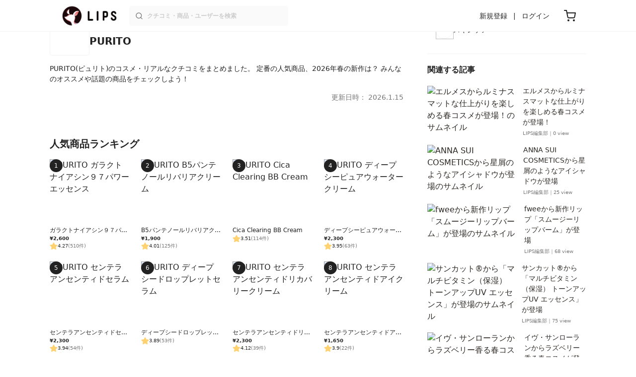

--- FILE ---
content_type: text/html; charset=utf-8
request_url: https://lipscosme.com/brands/41912
body_size: 17375
content:
<!DOCTYPE html><html><head prefix="og: http://ogp.me/ns# fb: http://ogp.me/ns/fb# article: http://ogp.me/ns/article#"><meta content="790c7f2687079365e66ebf5bc52b3fa9" name="p:domain_verify" /><meta content="app-id=1182886549" name="apple-itunes-app" /><script defer src='https://static.cloudflareinsights.com/beacon.min.js' data-cf-beacon='{"token": "2107537f1ed74003b3224d5e22f9d210"}'></script>
<link href="https://cdn.lipscosme.com" rel="preconnect" /><link href="https://cloudflare.lipscosme.com" rel="preconnect" /><link href="https://www.googletagmanager.com" rel="preconnect" /><meta charset="UTF-8">
<title>PURITO(ピュリト) | 定番から新作まで人気おすすめ商品のクチコミをチェック | LIPS</title>
<meta name="description" content="コスメアプリNo.1！LIPSでPURITO(ピュリト)の人気化粧品・2026年春の新作コスメを高評価順でチェックしよう。みんなのおすすめ・SNSで話題の商品は？">
<link rel="canonical" href="https://lipscosme.com/brands/41912">
<meta property="og:title" content="PURITO(ピュリト) | 定番から新作まで人気おすすめ商品のクチコミをチェック">
<meta property="og:description" content="コスメアプリNo.1！LIPSでPURITO(ピュリト)の人気化粧品・2026年春の新作コスメを高評価順でチェックしよう。みんなのおすすめ・SNSで話題の商品は？">
<meta property="og:type" content="article">
<meta property="og:url" content="https://lipscosme.com/brands/41912">
<meta property="og:image" content="https://cloudflare.lipscosme.com/image/225187e5bb2a15288e6fa30b-1637483637.png?auto=avif%2Cwebp&amp;fio=1&amp;orient=1&amp;width=1424">
<meta property="og:site_name" content="LIPS">
<meta name="twitter:card" content="summary_large_image">
<meta name="twitter:site" content="@lipsjp">
<meta property="fb:app_id" content="1231265256934025">
<meta name="locale" content="ja_JP">
<meta name="viewport" content="width=device-width,initial-scale=1.0,minimum-scale=1.0,maximum-scale=1.0,user-scalable=0">
<meta name="format-detection" content="telephone=no">
<meta name="thumbnail" content="https://cloudflare.lipscosme.com/image/225187e5bb2a15288e6fa30b-1637483637.png?auto=avif%2Cwebp&amp;fio=1&amp;orient=1&amp;width=1424"><meta name="csrf-param" content="authenticity_token" />
<meta name="csrf-token" content="kJmM_yMLJWQOIcfifnag0HsTQcW0ZLpY70S16NlRCEQHB0pKeHZ5fpJUDnMmF7PSNU-m49NZA4sLhuvHKuU6xw" /><meta content="IE=edge" http-equiv="X-UA-Compatible" /><link rel="apple-touch-icon" sizes="180x180" href="https://cdn.lipscosme.com/assets/favicon/apple-touch-icon-3de9c502eee27a5326b62125f9e8ed8d19460139004d42dc58602d6a6dc54bf4.png">
<link rel="icon" href="https://cdn.lipscosme.com/assets/favicon/favicon-05d5f7b78d69bdb2c7e1a2cad4080f10fff67470a5a595327b4875af980b62f1.ico">
<meta name="theme-color" content="#ffffff"><script>window.ENV = "production"
window.isLoggedIn = false
window.lipsSearchProductEndPoint = window.location.protocol + "//" + window.location.hostname + (window.location.port.length > 0 ? ":" + window.location.port : "") + "/products/index_js"</script><link rel="stylesheet" href="https://cdn.lipscosme.com/assets/application_base-4739af52fbb8e519cb386f6aa5106ddd862cee213f77fab7d545c8e87b1b3336.css" data-turbolinks-track="true" /><link rel="stylesheet" href="https://cdn.lipscosme.com/assets/application_others-b327dd234e0f156f39a1f60d977338d7e7806ccece0a39b7420ec70c1014de59.css" data-turbolinks-track="true" /><script src="https://cdn.lipscosme.com/assets/application-f5a4ad06c37e7364ecd65625c3a5235068f485f694ffff042902b1dad54ca889.js" data-turbolinks-track="true" defer="defer"></script><script>window.dataLayer = window.dataLayer || [];
dataLayer.push({
    'uid': "",
    'controller': "brands",
    'route': "brands#show",
    'author_id': "",
    'requested_by_lipsapp_webview': "false",
  });
dataLayer.push({});

dataLayer.push({ ecommerce: null });
var ecommerce_data_layers = [];
for (var i = 0; i < ecommerce_data_layers.length; ++i) {
  dataLayer.push(ecommerce_data_layers[i]);
  if (window.AndroidEcommerceDataPostMessageHandler) {
    // for Android
    window.AndroidEcommerceDataPostMessageHandler.postMessage(JSON.stringify(ecommerce_data_layers[i]));
  } else if (window.webkit && window.webkit.messageHandlers && window.webkit.messageHandlers.iosEcommerceDataPostMessageHandler) {
    // for iOS
    window.webkit.messageHandlers.iosEcommerceDataPostMessageHandler.postMessage(ecommerce_data_layers[i]);
  }
}</script>  <!-- Optimize Next -->
  <script>(function(p,r,o,j,e,c,t,g){
  p['_'+t]={};g=r.createElement('script');g.src='https://www.googletagmanager.com/gtm.js?id=GTM-'+t;r[o].prepend(g);
  g=r.createElement('style');g.innerText='.'+e+t+'{visibility:hidden!important}';r[o].prepend(g);
  r[o][j].add(e+t);setTimeout(function(){if(r[o][j].contains(e+t)){r[o][j].remove(e+t);p['_'+t]=0}},c)
  })(window,document,'documentElement','classList','loading',2000,'W42ZZ8H9')</script>
  <!-- End Optimize Next -->
<!-- Google Tag Manager -->
<script>(function(w,d,s,l,i){w[l]=w[l]||[];w[l].push({'gtm.start':
new Date().getTime(),event:'gtm.js'});var f=d.getElementsByTagName(s)[0],
j=d.createElement(s),dl=l!='dataLayer'?'&l='+l:'';j.async=true;j.src=
'https://www.googletagmanager.com/gtm.js?id='+i+dl;f.parentNode.insertBefore(j,f);
})(window,document,'script','dataLayer','GTM-WG2P8D3');</script>
<!-- End Google Tag Manager -->
  <script type="module">
    import {getCLS, getFID, getLCP, getTTFB, getFCP} from 'https://unpkg.com/web-vitals@0.2.4/dist/web-vitals.es5.min.js?module';
    (function(i,s,o,g,r,a,m){i['GoogleAnalyticsObject']=r;i[r]=i[r]||function(){
    (i[r].q=i[r].q||[]).push(arguments)},i[r].l=1*new Date();a=s.createElement(o),
    m=s.getElementsByTagName(o)[0];a.async=1;a.src=g;m.parentNode.insertBefore(a,m)
    })(window,document,'script','https://www.google-analytics.com/analytics.js','ga');
    ga('create', 'UA-88052714-1', 'auto', {'useAmpClientId': true});
    ga(function (tracker) {
        const clientId = tracker.get('clientId');
        $('.ga-client-id').val(clientId);
    });
    function sendToGoogleAnalytics({name, delta, id}) {
      if (name === 'LCP') { ga('set', 'dimension10', String(Math.floor(delta/100)*100) + '~' + String(Math.floor(delta/100)*100+100)); }
      ga('send', 'event', {
        eventCategory: 'Web Vitals',
        eventAction: name,
        // For CLS the value is first multiplied by 1000 for greater precision
        eventValue: Math.round(name === 'CLS' ? delta * 1000 : delta),
        // page load 単位で発行される id でまとめて指標を計測
        eventLabel: id,
        // 直帰率への影響を回避
        nonInteraction: true,
      });
    }
    getCLS(sendToGoogleAnalytics);
    getFID(sendToGoogleAnalytics);
    getLCP(sendToGoogleAnalytics);
    getTTFB(sendToGoogleAnalytics);
    getFCP(sendToGoogleAnalytics);
  </script>
<!-- Meta Pixel Code -->
<script>
  !function(f,b,e,v,n,t,s)
  {if(f.fbq)return;n=f.fbq=function(){n.callMethod?
  n.callMethod.apply(n,arguments):n.queue.push(arguments)};
  if(!f._fbq)f._fbq=n;n.push=n;n.loaded=!0;n.version='2.0';
  n.queue=[];t=b.createElement(e);t.async=!0;
  t.src=v;s=b.getElementsByTagName(e)[0];
  s.parentNode.insertBefore(t,s)}(window, document,'script',
  'https://connect.facebook.net/en_US/fbevents.js');
  fbq('init', '2109479859070147');
  fbq('track', 'PageView');
</script>
<noscript>
  <img height="1" width="1" style="display:none"
  src="https://www.facebook.com/tr?id=2109479859070147&ev=PageView&noscript=1"
  />
</noscript>
<!-- End Meta Pixel Code -->
</head><body data-device-uid="i2ix6l9N0aSnWMJlWcCDsA" data-env="production" data-js-include="lips-web brands-showbrand-category-rankings-list-accordion brand-category-rankings-list-accordion  lips-modal" data-vimp="1"><!-- Google Tag Manager (noscript) -->
<noscript><iframe src="https://www.googletagmanager.com/ns.html?id=GTM-WG2P8D3"
height="0" width="0" style="display:none;visibility:hidden"></iframe></noscript>
<!-- End Google Tag Manager (noscript) -->
<header class="header" id="header"><div class="open-app-banner visible-for-mobile" id="fixed-banner"><img class="open-app-banner__app-icon" alt="LIPS App icon" src="https://cdn.lipscosme.com/assets/appicon_2022-2004254a6b8d10d9b4735967cea9de07bd5290cdeede74e63bed9ca6a1dcc030.png" /><p class="open-app-banner__app-txt"><span class="open-app-banner__app-txt-title">LIPS 1000万人が選ぶNo.1コスメアプリ</span><span class="open-app-banner__app-txt-subtitle">GooglePlayストア(無料)</span></p><a class="open-app-banner__download-btn" href="https://lipsapp.onelink.me/dKgM?pid=LIPSWEB&amp;c=header&amp;deep_link_value=https%3A%2F%2Flipscosme.com%2Fbrands%2F41912&amp;af_dp=lipsapplink%3A%2F%2Flipscosme.com%2F&amp;af_android_url=https%3A%2F%2Fapp.appsflyer.com%2Fcom.lipscosme.lips%3Fpid%3DLIPSWEB%26af_adset%3Dbrands_show%26af_ad%3D41912%26c%3Dheader&amp;af_ios_url=https%3A%2F%2Fapp.appsflyer.com%2Fid1182886549%3Fpid%3DLIPSWEB%26af_adset%3Dbrands_show%26af_ad%3D41912%26c%3Dheader&amp;af_web_dp=https%3A%2F%2Flipscosme.com%2Fbrands%2F41912&amp;af_og_title=%E4%BB%8A%E8%A6%8B%E3%81%A6%E3%81%84%E3%81%9F%E3%83%9A%E3%83%BC%E3%82%B8%E3%82%92LIPS%E3%82%A2%E3%83%97%E3%83%AA%E3%81%A7%E8%A6%8B%E3%82%8B%E3%81%93%E3%81%A8%E3%81%8C%E3%81%A7%E3%81%8D%E3%81%BE%E3%81%99%E2%99%AB&amp;af_og_description=%E3%82%A2%E3%83%97%E3%83%AA%E3%81%AA%E3%82%89%E3%81%84%E3%81%84%E3%81%AD%E3%82%84%E4%BF%9D%E5%AD%98%E3%80%81%E3%82%B3%E3%83%A1%E3%83%B3%E3%83%88%E6%A9%9F%E8%83%BD%E3%81%8C%E3%83%AD%E3%82%B0%E3%82%A4%E3%83%B3%E7%84%A1%E3%81%97%E3%81%A7%E4%BD%BF%E3%81%88%E3%81%BE%E3%81%99&amp;af_og_image=https%3A%2F%2Fcdn.lipscosme.com%2Fassets%2Fdynamic_link%2Fsocial_image_2022-5e70145987b91904b2cc19680486c1f47e61f5cfa59f3133e744b43d66fbf6aa.png">アプリで開く</a></div><div class="header__container visible-for-mobile"><div class="header__left-icons-container"><a class="LipsModal__openModal header__hamburger-link gt-header__hamburger-link" data-open-modal-class="sidebar" href="javascript:void(0)"><img alt="Hamburger menu" width="20" height="20" src="https://cdn.lipscosme.com/assets/feather/menu-bbca2505f3d5fba7ca49f3fb6e69b2641341c7142ffce151963fee05b02d63ce.svg" /></a></div><div class="header-logo"><a class="header-logo__link" href="/"><div class="header-logo__inner"><img class="header-logo__icon" alt="LIPS[リップス] - コスメのクチコミ検索アプリ" width="360" height="144" loading="lazy" src="https://cdn.lipscosme.com/assets/lips_logo_full_2022-bc7b4bc9dd66035bc5696b0d16bc3d38a7be357186656c039e68cc4cf21ae675.png" /></div></a></div><div class="header__right-icons-container"><img class="header__search-link-image open-search-modal" alt="検索する" width="20" height="20" src="https://cdn.lipscosme.com/assets/feather/search-6615d21f11b72751c746a03e85818e99192d1d4c4fe6debd84f5a377cc3f7c1a.svg" /><a class="header-cart-button visible-for-mobile" href="https://lipscosme.com/commerce/carts"><img alt="カートを見る" width="24" height="24" src="https://cdn.lipscosme.com/assets/feather/cart-1ec49c8d53c1bc0054d2babc4e267c02d55ead0a2fb409c9b57fc2502cc2c187.svg" /></a></div></div><div class="header__container visible-for-pc"><div class="header-logo"><a class="header-logo__link" href="/"><div class="header-logo__inner"><img class="header-logo__icon" alt="LIPS[リップス] - コスメのクチコミ検索アプリ" width="360" height="144" loading="lazy" src="https://cdn.lipscosme.com/assets/lips_logo_full_2022-bc7b4bc9dd66035bc5696b0d16bc3d38a7be357186656c039e68cc4cf21ae675.png" /></div></a></div><div class="header__global-search"><form class="header__global-search-form" onsubmit="onSearchFire();" action="https://lipscosme.com/posts/search" accept-charset="UTF-8" method="get"><input type="text" name="text" id="header-search-box-pc" placeholder="クチコミ・商品・ユーザーを検索" autocomplete="off" required="required" class="header__global-search-input" /></form><div class="header__global-search-menu" id="header-search-box-pc-result"><div class="header__global-search-menu-suggestion-bottom"><ul class="header__global-search-menu-suggestion-bottom" id="header__global-search-menu-suggestion"></ul></div><div class="header__global-search-menu-trend-word"><div class="header__global-search-menu-trend-word-heading">トレンドワード</div><a class="header__global-search-menu-trend-word-link" href="https://lipscosme.com/posts/search?text=ホワイトニング"><div class="header__global-search-menu-trend-word-item"><div class="header__global-search-menu-trend-word-item-content"><div class="header__global-search-menu-trend-word-item-content-center"><div class="header__global-search-menu-trend-word-item-content-center-top">ホワイトニング</div><div class="header__global-search-menu-trend-word-item-content-center-bottom">7,285件投稿</div></div></div><div class="header__global-search-menu-trend-word-item-post-images"><img class="header__global-search-menu-trend-word-item-post-images-image" src="https://cloudflare.lipscosme.com/image/2025-10-14-6d7d91bfffd4a29fae6b7e11.png?auto=avif%2Cwebp&amp;fio=1&amp;orient=1&amp;width=430" /><img class="header__global-search-menu-trend-word-item-post-images-image" src="https://cloudflare.lipscosme.com/image/2025-10-21-79aea11ab1ad587a06993260.png?auto=avif%2Cwebp&amp;fio=1&amp;orient=1&amp;width=430" /><img class="header__global-search-menu-trend-word-item-post-images-image" src="https://cloudflare.lipscosme.com/image/2025-11-21-95276e7befda7b3ce3406456.png?auto=avif%2Cwebp&amp;fio=1&amp;orient=1&amp;width=430" /><img class="header__global-search-menu-trend-word-item-post-images-image" src="https://cloudflare.lipscosme.com/image/2025-11-30-c5b25fda5a2475c8a3a71953.png?auto=avif%2Cwebp&amp;fio=1&amp;orient=1&amp;width=430" /></div></div></a><a class="header__global-search-menu-trend-word-link" href="https://lipscosme.com/posts/search?text=manyo"><div class="header__global-search-menu-trend-word-item"><div class="header__global-search-menu-trend-word-item-content"><div class="header__global-search-menu-trend-word-item-content-center"><div class="header__global-search-menu-trend-word-item-content-center-top">manyo</div><div class="header__global-search-menu-trend-word-item-content-center-bottom">3,818件投稿</div></div></div><div class="header__global-search-menu-trend-word-item-post-images"><img class="header__global-search-menu-trend-word-item-post-images-image" src="https://cloudflare.lipscosme.com/image/2025-10-06-9205a3895a64b0f97abb8d6b.png?auto=avif%2Cwebp&amp;fio=1&amp;orient=1&amp;width=430" /><img class="header__global-search-menu-trend-word-item-post-images-image" src="https://cloudflare.lipscosme.com/image/2025-11-01-e8a24287f9f7b0117a13400e.png?auto=avif%2Cwebp&amp;fio=1&amp;orient=1&amp;width=430" /><img class="header__global-search-menu-trend-word-item-post-images-image" src="https://cloudflare.lipscosme.com/image/2025-11-13-ea2082326a1427a80f9629a2.png?auto=avif%2Cwebp&amp;fio=1&amp;orient=1&amp;width=430" /><img class="header__global-search-menu-trend-word-item-post-images-image" src="https://cloudflare.lipscosme.com/image/2025-12-05-ff5e622bae1044a71d63606e.png?auto=avif%2Cwebp&amp;fio=1&amp;orient=1&amp;width=430" /></div></div></a><a class="header__global-search-menu-trend-word-link" href="https://lipscosme.com/posts/search?text=クチュールミニクラッチ"><div class="header__global-search-menu-trend-word-item"><div class="header__global-search-menu-trend-word-item-content"><div class="header__global-search-menu-trend-word-item-content-center"><div class="header__global-search-menu-trend-word-item-content-center-top">クチュールミニクラッチ</div><div class="header__global-search-menu-trend-word-item-content-center-bottom">842件投稿</div></div></div><div class="header__global-search-menu-trend-word-item-post-images"><img class="header__global-search-menu-trend-word-item-post-images-image" src="https://cloudflare.lipscosme.com/image/2025-11-06-aafbfdc63bc04e333d4677f9.png?auto=avif%2Cwebp&amp;fio=1&amp;orient=1&amp;width=430" /><img class="header__global-search-menu-trend-word-item-post-images-image" src="https://cloudflare.lipscosme.com/image/2025-12-25-2f80e86957abae118efab6e6.png?auto=avif%2Cwebp&amp;fio=1&amp;orient=1&amp;width=430" /><img class="header__global-search-menu-trend-word-item-post-images-image" src="https://cloudflare.lipscosme.com/image/2026-01-22-e2819a8a86ef663db5fb7781.png?auto=avif%2Cwebp&amp;fio=1&amp;orient=1&amp;width=430" /><img class="header__global-search-menu-trend-word-item-post-images-image" src="https://cloudflare.lipscosme.com/image/2026-01-27-afded480394b88642b1762cc.png?auto=avif%2Cwebp&amp;fio=1&amp;orient=1&amp;width=430" /></div></div></a></div></div></div><div class="header__sign visible-for-pc"><ul class="header__sign-list"><li class="header__sign-item"><a class="header__signup" href="https://lipscosme.com/users/sign_up">新規登録</a></li><li class="header__sign-item"><a class="header__signin" href="https://lipscosme.com/users/sign_in">ログイン</a></li></ul></div><a class="header-cart-button visible-for-pc" href="https://lipscosme.com/commerce/carts"><img alt="カートを見る" width="24" height="24" src="https://cdn.lipscosme.com/assets/feather/cart-1ec49c8d53c1bc0054d2babc4e267c02d55ead0a2fb409c9b57fc2502cc2c187.svg" /></a></div></header><script>const CONSIDER_PATH_PATTERN =  /\/(products|posts|users|articles)\/search/;

function onSearchFire() {
  const pathname = location.pathname;
  const match = pathname.match(CONSIDER_PATH_PATTERN);
  if (match && match.length === 2) {
    const category = match[1];
    const text = document.getElementById('header-search-box-pc').value;
    window.loggerService.fireEvent({
      url: '/api/logs/beacon_event',
      params: {
        name: 'search_log_event_web',
        params: {
          id: 0,
          text: text,
          experiment_key: category
        }
      }
    });
  }
  return true;
}</script><nav class="sidebar LipsModal LipsModal__from-left" id="sidebar"><div class="sidebar__body"><div class="sidebar__app-banner"><img class="sidebar__app-icon" alt="LIPS App icon" src="https://cdn.lipscosme.com/assets/appicon_2022-2004254a6b8d10d9b4735967cea9de07bd5290cdeede74e63bed9ca6a1dcc030.png" /><p class="sidebar__app-txt"><span class="sidebar__app-txt-title">LIPS</span><span class="sidebar__app-txt-subtitle">GooglePlayストア(無料)</span></p><a class="sidebar__download-btn" href="https://lipsapp.onelink.me/dKgM?pid=LIPSWEB&amp;c=hamburger&amp;deep_link_value=https%3A%2F%2Flipscosme.com%2Fbrands%2F41912&amp;af_dp=lipsapplink%3A%2F%2Flipscosme.com%2F&amp;af_android_url=https%3A%2F%2Fapp.appsflyer.com%2Fcom.lipscosme.lips%3Fpid%3DLIPSWEB%26af_adset%3Dbrands_show%26af_ad%3D41912%26c%3Dhamburger&amp;af_ios_url=https%3A%2F%2Fapp.appsflyer.com%2Fid1182886549%3Fpid%3DLIPSWEB%26af_adset%3Dbrands_show%26af_ad%3D41912%26c%3Dhamburger&amp;af_web_dp=https%3A%2F%2Flipscosme.com%2Fbrands%2F41912&amp;af_og_title=%E4%BB%8A%E8%A6%8B%E3%81%A6%E3%81%84%E3%81%9F%E3%83%9A%E3%83%BC%E3%82%B8%E3%82%92LIPS%E3%82%A2%E3%83%97%E3%83%AA%E3%81%A7%E8%A6%8B%E3%82%8B%E3%81%93%E3%81%A8%E3%81%8C%E3%81%A7%E3%81%8D%E3%81%BE%E3%81%99%E2%99%AB&amp;af_og_description=%E3%82%A2%E3%83%97%E3%83%AA%E3%81%AA%E3%82%89%E3%81%84%E3%81%84%E3%81%AD%E3%82%84%E4%BF%9D%E5%AD%98%E3%80%81%E3%82%B3%E3%83%A1%E3%83%B3%E3%83%88%E6%A9%9F%E8%83%BD%E3%81%8C%E3%83%AD%E3%82%B0%E3%82%A4%E3%83%B3%E7%84%A1%E3%81%97%E3%81%A7%E4%BD%BF%E3%81%88%E3%81%BE%E3%81%99&amp;af_og_image=https%3A%2F%2Fcdn.lipscosme.com%2Fassets%2Fdynamic_link%2Fsocial_image_2022-5e70145987b91904b2cc19680486c1f47e61f5cfa59f3133e744b43d66fbf6aa.png">アプリで開く</a></div><div class="sidebar__menu-container"><div class="sidebar__login"><div class="sidebar__login-title">ログインして便利に使おう！</div><a class="sidebar__login-button" href="https://lipscosme.com/users/sign_in">ログイン</a><a class="sidebar__login-link" href="https://lipscosme.com/users/sign_up">無料会員登録はこちら</a></div><div class="sidebar__section-title">閲覧履歴<a class="sidebar__section-title-link" href="https://lipscosme.com/browsing_histories">履歴一覧</a></div><div class="sidebar__browsing-history"><div class="sidebar__browsing-history-thumb"><a href="https://lipscosme.com/products/146240"><img class="sidebar__browsing-history-thumb" alt="朝用ふき取り化粧水シート" src="https://cloudflare.lipscosme.com/image/d30cf742bde4e19a10743987-1640254102.png?auto=avif%2Cwebp&amp;bg-color=FFFFFF&amp;canvas=120%2C120&amp;fio=1&amp;fit=bounds&amp;height=120&amp;orient=1&amp;width=120" /></a></div><div class="sidebar__browsing-history-thumb"><a href="https://lipscosme.com/products/349249"><img class="sidebar__browsing-history-thumb" alt="ネイチャーコンク　薬用　モイスチャーゲル" src="https://cloudflare.lipscosme.com/product/9d30ed5e4de7f59e256df085-1549438765.png?auto=avif%2Cwebp&amp;bg-color=FFFFFF&amp;canvas=120%2C120&amp;fio=1&amp;fit=bounds&amp;height=120&amp;orient=1&amp;width=120" /></a></div><div class="sidebar__browsing-history-thumb"><a href="https://lipscosme.com/products/462579"><img class="sidebar__browsing-history-thumb" alt="角質ふきとり美容化粧水" src="https://cloudflare.lipscosme.com/image/004751706847f4f8b398d658-1691420945.png?auto=avif%2Cwebp&amp;bg-color=FFFFFF&amp;canvas=120%2C120&amp;fio=1&amp;fit=bounds&amp;height=120&amp;orient=1&amp;width=120" /></a></div><div class="sidebar__browsing-history-thumb"><a href="https://lipscosme.com/products/686853"><img class="sidebar__browsing-history-thumb" alt="ボディクリーム スリーピーバニラ" src="https://cloudflare.lipscosme.com/image/2026-02-03-f07234343488623c54d63843.png?auto=avif%2Cwebp&amp;bg-color=FFFFFF&amp;canvas=120%2C120&amp;fio=1&amp;fit=bounds&amp;height=120&amp;orient=1&amp;width=120" /></a></div><div class="sidebar__browsing-history-thumb"><a href="https://lipscosme.com/products/441266"><img class="sidebar__browsing-history-thumb" alt="ネイチャーコンク 薬用リンクルケアジェルクリーム" src="https://cloudflare.lipscosme.com/image/2d8c78a822356df9236fb6cb-1659941554.png?auto=avif%2Cwebp&amp;bg-color=FFFFFF&amp;canvas=120%2C120&amp;fio=1&amp;fit=bounds&amp;height=120&amp;orient=1&amp;width=120" /></a></div></div><div class="sidebar__section-title">コンテンツを探す</div><ul class="sidebar__main-list"><li class="sidebar__main-item"><a class="sidebar__main-link" href="https://lips-shopping.com">LIPS SHOPPING</a></li><li class="sidebar__main-item"><a class="sidebar__main-link" href="https://lipscosme.com/categories">カテゴリから探す</a></li><li class="sidebar__main-item"><a class="sidebar__main-link" href="https://lipscosme.com/brands">ブランドから探す</a></li><li class="sidebar__main-item"><a class="sidebar__main-link" href="https://lipscosme.com/rankings">ランキングから探す</a></li><li class="sidebar__main-item"><a class="sidebar__main-link" href="https://lipscosme.com/products">商品から探す</a></li><li class="sidebar__main-item"><a class="sidebar__main-link" href="https://lipscosme.com/posts">人気のクチコミを見る</a></li><li class="sidebar__main-item"><a class="sidebar__main-link" href="https://lipscosme.com/posts?sort=latest">新着のクチコミを見る</a></li><li class="sidebar__main-item"><a class="sidebar__main-link" href="https://lipscosme.com/tags">タグから探す</a></li><li class="sidebar__main-item"><a class="sidebar__main-link" href="https://lipscosme.com/themes">テーマから探す</a></li><li class="sidebar__main-item"><a class="sidebar__main-link" href="https://lipscosme.com/articles">記事から探す</a></li><li class="sidebar__main-item"><a class="sidebar__main-link" href="https://lipscosme.com/shops">取扱店舗を探す</a></li><li class="sidebar__main-item"><a class="sidebar__main-link" href="https://lipscosme.com/nail_designs">ネイルデザイン</a></li><li class="sidebar__main-item"><a class="sidebar__main-link" href="https://lipscosme.com/bestcosme">ベストコスメ</a></li><li class="sidebar__main-item"><a class="sidebar__main-link" href="https://lipscosme.com/monthly_trends">月間トレンド賞</a></li></ul><div class="sidebar__section-title">その他</div><ul class="sidebar__main-list"><li class="sidebar__main-item"><a class="sidebar__main-link" href="https://lipscosme.com/our_company">運営会社</a></li><li class="sidebar__main-item"><a class="sidebar__main-link" href="https://lipscosme.com/inquiries/new">お問い合わせ</a></li></ul></div></div></nav><div class="main-row brand-show"><div class="flex-row"><div id="main-col"><div class="brand-show__title-area"><div class="brand-show__spacer-md visible-for-mobile" role="presentation"></div><div class="brand-show__title-info"><div class="brand-show__image-container"><img class="brand-show__image" alt="PURITO" src="https://cloudflare.lipscosme.com/image/225187e5bb2a15288e6fa30b-1637483637.png?auto=avif%2Cwebp&amp;fio=1&amp;orient=1&amp;width=430" /></div><h1 class="brand-show__title"><span class="brand-show__alias-name">ピュリト</span><span class="brand-show__name">PURITO</span></h1></div><div class="brand-show__spacer-xs" role="presentation"></div><p class="brand-show__abstract">PURITO(ピュリト)のコスメ・リアルなクチコミをまとめました。
定番の人気商品、2026年春の新作は？
みんなのオススメや話題の商品をチェックしよう！</p><div class="brand-show__spacer-xs" role="presentation"></div><time class="brand-show__update-time update-time" datetime="2026-01-15 20:33:48 +0900">更新日時： 2026.1.15</time><div class="brand-show__spacer-md" role="presentation"></div><div class="visible-for-mobile"><div class="BrandCategoryRankingsList"><ul class="BrandCategoryRankingsList__root"><li class="BrandCategoryRankingsList__root__item"><a class="BrandCategoryRankingsList__root__link" href="javascript:void(0)"><img class="BrandCategoryRankingsList__root__thumb" src="https://cloudflare.lipscosme.com/image/317fd8a351511a4b81395e5d-1636345743.png?auto=avif%2Cwebp&amp;fio=1&amp;orient=1&amp;width=430" />スキンケア</a><ul class="BrandCategoryRankingsList__parent"><li class="BrandCategoryRankingsList__root__item"><a class="BrandCategoryRankingsList__root__link bg-gray" href="/brands/41912/categories/130">スキンケアすべて</a></li><ul class="BrandCategoryRankingsList__child"><li class="BrandCategoryRankingsList__child__item"><a class="BrandCategoryRankingsList__child__link" href="/brands/41912/categories/145">美容液</a></li></ul><ul class="BrandCategoryRankingsList__child"><li class="BrandCategoryRankingsList__child__item"><a class="BrandCategoryRankingsList__child__link" href="/brands/41912/categories/148">フェイスクリーム</a></li></ul><ul class="BrandCategoryRankingsList__child"><li class="BrandCategoryRankingsList__child__item"><a class="BrandCategoryRankingsList__child__link" href="/brands/41912/categories/207">スペシャルケア</a></li></ul></ul></li></ul></div></div></div><div class="brand-show__section"><h2>人気商品ランキング</h2><div class="brand-show__spacer-xs" role="presentation"></div><ul class="BrandsProductList"><li class="BrandsProductList__item"><a class="BrandsProductList__link" href="/products/475770"><div aria-label="第1位" class="BrandsProductList__index">1</div><div class="BrandsProductList__image-container"><img alt="PURITO ガラクトナイアシン９７パワーエッセンス" class="BrandsProductList__image" loading="lazy" src="https://cloudflare.lipscosme.com/image/317fd8a351511a4b81395e5d-1636345743.png?auto=avif%2Cwebp&amp;fio=1&amp;orient=1&amp;width=430" /></div><div class="BrandsProductList__info-container"><p class="BrandsProductList__name">ガラクトナイアシン９７パワーエッセンス</p><p class="BrandsProductList__product-price"><span class="BrandsProductList__price">¥2,600</span><span class="BrandsProductList__price-explanation"></span></p><div class="ratingStar"><img alt="評価 ： VeryGood" class="ratingStar__star" src="https://cdn.lipscosme.com/assets/star/pale_gold-dd4e8c4cf23cf67a65a243ea2f1ef68457aa67cb53373d825cd204782f48953a.png" /><span class="ratingStar__num">4.27</span><span class="ratingStar__ratesCount">(510件)</span></div></div></a></li><li class="BrandsProductList__item"><a class="BrandsProductList__link" href="/products/476216"><div aria-label="第2位" class="BrandsProductList__index">2</div><div class="BrandsProductList__image-container"><img alt="PURITO B5パンテノールリバリアクリーム" class="BrandsProductList__image" loading="lazy" src="https://cloudflare.lipscosme.com/image/5e761aa38ac59aa85ce2a8dc-1636351788.png?auto=avif%2Cwebp&amp;fio=1&amp;orient=1&amp;width=430" /></div><div class="BrandsProductList__info-container"><p class="BrandsProductList__name">B5パンテノールリバリアクリーム</p><p class="BrandsProductList__product-price"><span class="BrandsProductList__price">¥1,900</span><span class="BrandsProductList__price-explanation"></span></p><div class="ratingStar"><img alt="評価 ： VeryGood" class="ratingStar__star" src="https://cdn.lipscosme.com/assets/star/pale_gold-dd4e8c4cf23cf67a65a243ea2f1ef68457aa67cb53373d825cd204782f48953a.png" /><span class="ratingStar__num">4.01</span><span class="ratingStar__ratesCount">(125件)</span></div></div></a></li><li class="BrandsProductList__item"><a class="BrandsProductList__link" href="/products/485766"><div aria-label="第3位" class="BrandsProductList__index">3</div><div class="BrandsProductList__image-container"><img alt="PURITO Cica Clearing BB Cream" class="BrandsProductList__image" loading="lazy" src="https://cloudflare.lipscosme.com/image/c39ec5e526e56896a3cb6483-1643194498.png?auto=avif%2Cwebp&amp;fio=1&amp;orient=1&amp;width=430" /></div><div class="BrandsProductList__info-container"><p class="BrandsProductList__name">Cica Clearing BB Cream</p><p class="BrandsProductList__product-price"></p><div class="ratingStar"><img alt="評価 ： Good" class="ratingStar__star" src="https://cdn.lipscosme.com/assets/star/pale_gold-dd4e8c4cf23cf67a65a243ea2f1ef68457aa67cb53373d825cd204782f48953a.png" /><span class="ratingStar__num">3.51</span><span class="ratingStar__ratesCount">(114件)</span></div></div></a></li><li class="BrandsProductList__item"><a class="BrandsProductList__link" href="/products/476196"><div aria-label="第4位" class="BrandsProductList__index">4</div><div class="BrandsProductList__image-container"><img alt="PURITO ディープシーピュアウォータークリーム" class="BrandsProductList__image" loading="lazy" src="https://cloudflare.lipscosme.com/image/576bf072d50462e93c98cd01-1636346126.png?auto=avif%2Cwebp&amp;fio=1&amp;orient=1&amp;width=430" /></div><div class="BrandsProductList__info-container"><p class="BrandsProductList__name">ディープシーピュアウォータークリーム</p><p class="BrandsProductList__product-price"><span class="BrandsProductList__price">¥2,300</span><span class="BrandsProductList__price-explanation"></span></p><div class="ratingStar"><img alt="評価 ： VeryGood" class="ratingStar__star" src="https://cdn.lipscosme.com/assets/star/pale_gold-dd4e8c4cf23cf67a65a243ea2f1ef68457aa67cb53373d825cd204782f48953a.png" /><span class="ratingStar__num">3.95</span><span class="ratingStar__ratesCount">(63件)</span></div></div></a></li><li class="BrandsProductList__item"><a class="BrandsProductList__link" href="/products/472505"><div aria-label="第5位" class="BrandsProductList__index">5</div><div class="BrandsProductList__image-container"><img alt="PURITO センテラアンセンティドセラム" class="BrandsProductList__image" loading="lazy" src="https://cloudflare.lipscosme.com/image/9492813f4d0abec3d12c6d4d-1636345110.png?auto=avif%2Cwebp&amp;fio=1&amp;orient=1&amp;width=430" /></div><div class="BrandsProductList__info-container"><p class="BrandsProductList__name">センテラアンセンティドセラム</p><p class="BrandsProductList__product-price"><span class="BrandsProductList__price">¥2,300</span><span class="BrandsProductList__price-explanation"></span></p><div class="ratingStar"><img alt="評価 ： VeryGood" class="ratingStar__star" src="https://cdn.lipscosme.com/assets/star/pale_gold-dd4e8c4cf23cf67a65a243ea2f1ef68457aa67cb53373d825cd204782f48953a.png" /><span class="ratingStar__num">3.94</span><span class="ratingStar__ratesCount">(54件)</span></div></div></a></li><li class="BrandsProductList__item"><a class="BrandsProductList__link" href="/products/573202"><div aria-label="第6位" class="BrandsProductList__index">6</div><div class="BrandsProductList__image-container"><img alt="PURITO ディープシードロップレットセラム" class="BrandsProductList__image" loading="lazy" src="https://cloudflare.lipscosme.com/image/b095c6bae47c353fbe9daada-1699767181.png?auto=avif%2Cwebp&amp;fio=1&amp;orient=1&amp;width=430" /></div><div class="BrandsProductList__info-container"><p class="BrandsProductList__name">ディープシードロップレットセラム</p><p class="BrandsProductList__product-price"></p><div class="ratingStar"><img alt="評価 ： VeryGood" class="ratingStar__star" src="https://cdn.lipscosme.com/assets/star/pale_gold-dd4e8c4cf23cf67a65a243ea2f1ef68457aa67cb53373d825cd204782f48953a.png" /><span class="ratingStar__num">3.89</span><span class="ratingStar__ratesCount">(53件)</span></div></div></a></li><li class="BrandsProductList__item"><a class="BrandsProductList__link" href="/products/476191"><div aria-label="第7位" class="BrandsProductList__index">7</div><div class="BrandsProductList__image-container"><img alt="PURITO センテラアンセンティドリカバリークリーム" class="BrandsProductList__image" loading="lazy" src="https://cloudflare.lipscosme.com/image/c57f033fd8826b1c9f2ef474-1636345445.png?auto=avif%2Cwebp&amp;fio=1&amp;orient=1&amp;width=430" /></div><div class="BrandsProductList__info-container"><p class="BrandsProductList__name">センテラアンセンティドリカバリークリーム</p><p class="BrandsProductList__product-price"><span class="BrandsProductList__price">¥2,300</span><span class="BrandsProductList__price-explanation"></span></p><div class="ratingStar"><img alt="評価 ： VeryGood" class="ratingStar__star" src="https://cdn.lipscosme.com/assets/star/pale_gold-dd4e8c4cf23cf67a65a243ea2f1ef68457aa67cb53373d825cd204782f48953a.png" /><span class="ratingStar__num">4.12</span><span class="ratingStar__ratesCount">(39件)</span></div></div></a></li><li class="BrandsProductList__item"><a class="BrandsProductList__link" href="/products/474837"><div aria-label="第8位" class="BrandsProductList__index">8</div><div class="BrandsProductList__image-container"><img alt="PURITO センテラアンセンティドアイクリーム" class="BrandsProductList__image" loading="lazy" src="https://cloudflare.lipscosme.com/image/09702e7ede98b0ecdd5ad819-1636345593.png?auto=avif%2Cwebp&amp;fio=1&amp;orient=1&amp;width=430" /></div><div class="BrandsProductList__info-container"><p class="BrandsProductList__name">センテラアンセンティドアイクリーム</p><p class="BrandsProductList__product-price"><span class="BrandsProductList__price">¥1,650</span><span class="BrandsProductList__price-explanation"></span></p><div class="ratingStar"><img alt="評価 ： VeryGood" class="ratingStar__star" src="https://cdn.lipscosme.com/assets/star/pale_gold-dd4e8c4cf23cf67a65a243ea2f1ef68457aa67cb53373d825cd204782f48953a.png" /><span class="ratingStar__num">3.9</span><span class="ratingStar__ratesCount">(22件)</span></div></div></a></li><li class="BrandsProductList__item"><a class="BrandsProductList__link" href="/products/476187"><div aria-label="第9位" class="BrandsProductList__index">9</div><div class="BrandsProductList__image-container"><img alt="PURITO センテラアンセンティドトナー" class="BrandsProductList__image" loading="lazy" src="https://cloudflare.lipscosme.com/image/1b700759179d1d7c41589f1e-1636345247.png?auto=avif%2Cwebp&amp;fio=1&amp;orient=1&amp;width=430" /></div><div class="BrandsProductList__info-container"><p class="BrandsProductList__name">センテラアンセンティドトナー</p><p class="BrandsProductList__product-price"><span class="BrandsProductList__price">¥2,600</span><span class="BrandsProductList__price-explanation"></span></p><div class="ratingStar"><img alt="評価 ： VeryGood" class="ratingStar__star" src="https://cdn.lipscosme.com/assets/star/pale_gold-dd4e8c4cf23cf67a65a243ea2f1ef68457aa67cb53373d825cd204782f48953a.png" /><span class="ratingStar__num">3.98</span><span class="ratingStar__ratesCount">(17件)</span></div></div></a></li><li class="BrandsProductList__item"><a class="BrandsProductList__link" href="/products/510356"><div aria-label="第10位" class="BrandsProductList__index">10</div><div class="BrandsProductList__image-container"><img alt="PURITO ダーマイドバランシングバリアバーム" class="BrandsProductList__image" loading="lazy" src="https://cloudflare.lipscosme.com/image/3096b74043e407bc1a10edd8-1673722866.png?auto=avif%2Cwebp&amp;fio=1&amp;orient=1&amp;width=430" /></div><div class="BrandsProductList__info-container"><p class="BrandsProductList__name">ダーマイドバランシングバリアバーム</p><p class="BrandsProductList__product-price"></p><div class="ratingStar"><img alt="評価 ： VeryGood" class="ratingStar__star" src="https://cdn.lipscosme.com/assets/star/pale_gold-dd4e8c4cf23cf67a65a243ea2f1ef68457aa67cb53373d825cd204782f48953a.png" /><span class="ratingStar__num">4.0</span><span class="ratingStar__ratesCount">(15件)</span></div></div></a></li><li class="BrandsProductList__item"><a class="BrandsProductList__link" href="/products/494450"><div aria-label="第11位" class="BrandsProductList__index">11</div><div class="BrandsProductList__image-container"><img alt="PURITO ハイドロップスイートジェルマスク " class="BrandsProductList__image" loading="lazy" src="https://cloudflare.lipscosme.com/image/96d6b8d02455882935250a8f-1650454420.png?auto=avif%2Cwebp&amp;fio=1&amp;orient=1&amp;width=430" /></div><div class="BrandsProductList__info-container"><p class="BrandsProductList__name">ハイドロップスイートジェルマスク </p><p class="BrandsProductList__product-price"></p><div class="ratingStar"><img alt="評価 ： VeryGood" class="ratingStar__star" src="https://cdn.lipscosme.com/assets/star/pale_gold-dd4e8c4cf23cf67a65a243ea2f1ef68457aa67cb53373d825cd204782f48953a.png" /><span class="ratingStar__num">3.8</span><span class="ratingStar__ratesCount">(14件)</span></div></div></a></li><li class="BrandsProductList__item"><a class="BrandsProductList__link" href="/products/476219"><div aria-label="第12位" class="BrandsProductList__index">12</div><div class="BrandsProductList__image-container"><img alt="PURITO デイリーゴートゥー日焼け止め" class="BrandsProductList__image" loading="lazy" src="https://cloudflare.lipscosme.com/image/7cabf6e3754727ad25c75725-1636353196.png?auto=avif%2Cwebp&amp;fio=1&amp;orient=1&amp;width=430" /></div><div class="BrandsProductList__info-container"><p class="BrandsProductList__name">デイリーゴートゥー日焼け止め</p><p class="BrandsProductList__product-price"><span class="BrandsProductList__price">¥2,250</span><span class="BrandsProductList__price-explanation"></span></p><div class="ratingStar"><img alt="評価 ： VeryGood" class="ratingStar__star" src="https://cdn.lipscosme.com/assets/star/pale_gold-dd4e8c4cf23cf67a65a243ea2f1ef68457aa67cb53373d825cd204782f48953a.png" /><span class="ratingStar__num">4.04</span><span class="ratingStar__ratesCount">(12件)</span></div></div></a></li><li class="BrandsProductList__item"><a class="BrandsProductList__link" href="/products/476215"><div aria-label="第13位" class="BrandsProductList__index">13</div><div class="BrandsProductList__image-container"><img alt="PURITO オーツインカーミングジェルクリーム" class="BrandsProductList__image" loading="lazy" src="https://cloudflare.lipscosme.com/image/84694f5b76c94b0c964555ac-1636351444.png?auto=avif%2Cwebp&amp;fio=1&amp;orient=1&amp;width=430" /></div><div class="BrandsProductList__info-container"><p class="BrandsProductList__name">オーツインカーミングジェルクリーム</p><p class="BrandsProductList__product-price"><span class="BrandsProductList__price">¥1,850</span><span class="BrandsProductList__price-explanation"></span></p><div class="ratingStar"><img alt="評価 ： VeryGood" class="ratingStar__star" src="https://cdn.lipscosme.com/assets/star/pale_gold-dd4e8c4cf23cf67a65a243ea2f1ef68457aa67cb53373d825cd204782f48953a.png" /><span class="ratingStar__num">4.05</span><span class="ratingStar__ratesCount">(12件)</span></div></div></a></li><li class="BrandsProductList__item"><a class="BrandsProductList__link" href="/products/515001"><div aria-label="第14位" class="BrandsProductList__index">14</div><div class="BrandsProductList__image-container"><img alt="PURITO ダーマイドリリーフバリアモイスチャライザー" class="BrandsProductList__image" loading="lazy" src="https://cloudflare.lipscosme.com/image/a85bd19f52e463ee985d1833-1657492598.png?auto=avif%2Cwebp&amp;fio=1&amp;orient=1&amp;width=430" /></div><div class="BrandsProductList__info-container"><p class="BrandsProductList__name">ダーマイドリリーフバリアモイスチャライザー</p><p class="BrandsProductList__product-price"></p><div class="ratingStar"><img alt="評価 ： VeryGood" class="ratingStar__star" src="https://cdn.lipscosme.com/assets/star/pale_gold-dd4e8c4cf23cf67a65a243ea2f1ef68457aa67cb53373d825cd204782f48953a.png" /><span class="ratingStar__num">3.94</span><span class="ratingStar__ratesCount">(10件)</span></div></div></a></li><li class="BrandsProductList__item"><a class="BrandsProductList__link" href="/products/474686"><div aria-label="第15位" class="BrandsProductList__index">15</div><div class="BrandsProductList__image-container"><img alt="PURITO センテラグリーンレベルリカバリークリーム" class="BrandsProductList__image" loading="lazy" src="https://cloudflare.lipscosme.com/image/c794cad017ec2415d25e36fc-1636340306.png?auto=avif%2Cwebp&amp;fio=1&amp;orient=1&amp;width=430" /></div><div class="BrandsProductList__info-container"><p class="BrandsProductList__name">センテラグリーンレベルリカバリークリーム</p><p class="BrandsProductList__product-price"><span class="BrandsProductList__price">¥2,300</span><span class="BrandsProductList__price-explanation"></span></p><div class="ratingStar"><img alt="評価 ： VeryGood" class="ratingStar__star" src="https://cdn.lipscosme.com/assets/star/pale_gold-dd4e8c4cf23cf67a65a243ea2f1ef68457aa67cb53373d825cd204782f48953a.png" /><span class="ratingStar__num">3.93</span><span class="ratingStar__ratesCount">(9件)</span></div></div></a></li><li class="BrandsProductList__item"><a class="BrandsProductList__link" href="/products/476204"><div aria-label="第16位" class="BrandsProductList__index">16</div><div class="BrandsProductList__image-container"><img alt="PURITO BHAデッドスキンモイスチャージェル" class="BrandsProductList__image" loading="lazy" src="https://cloudflare.lipscosme.com/image/cef964218794be9273d71fa9-1636349049.png?auto=avif%2Cwebp&amp;fio=1&amp;orient=1&amp;width=430" /></div><div class="BrandsProductList__info-container"><p class="BrandsProductList__name">BHAデッドスキンモイスチャージェル</p><p class="BrandsProductList__product-price"><span class="BrandsProductList__price">¥1,800</span><span class="BrandsProductList__price-explanation"></span></p><div class="ratingStar"><img alt="評価 ： VeryGood" class="ratingStar__star" src="https://cdn.lipscosme.com/assets/star/pale_gold-dd4e8c4cf23cf67a65a243ea2f1ef68457aa67cb53373d825cd204782f48953a.png" /><span class="ratingStar__num">3.82</span><span class="ratingStar__ratesCount">(8件)</span></div></div></a></li><li class="BrandsProductList__item"><a class="BrandsProductList__link" href="/products/476214"><div aria-label="第17位" class="BrandsProductList__index">17</div><div class="BrandsProductList__image-container"><img alt="PURITO プレイネットスクワランオイル100" class="BrandsProductList__image" loading="lazy" src="https://cloudflare.lipscosme.com/image/f7ea1ee17043b9e439069442-1636351320.png?auto=avif%2Cwebp&amp;fio=1&amp;orient=1&amp;width=430" /></div><div class="BrandsProductList__info-container"><p class="BrandsProductList__name">プレイネットスクワランオイル100</p><p class="BrandsProductList__product-price"><span class="BrandsProductList__price">¥1,600</span><span class="BrandsProductList__price-explanation"></span></p><div class="ratingStar"><img alt="評価 ： VeryGood" class="ratingStar__star" src="https://cdn.lipscosme.com/assets/star/pale_gold-dd4e8c4cf23cf67a65a243ea2f1ef68457aa67cb53373d825cd204782f48953a.png" /><span class="ratingStar__num">3.98</span><span class="ratingStar__ratesCount">(8件)</span></div></div></a></li><li class="BrandsProductList__item"><a class="BrandsProductList__link" href="/products/476203"><div aria-label="第18位" class="BrandsProductList__index">18</div><div class="BrandsProductList__image-container"><img alt="PURITO ダーマイドシカバリアスリーピングパック" class="BrandsProductList__image" loading="lazy" src="https://cloudflare.lipscosme.com/image/c94d96ec8f10555dbed1480c-1636347379.png?auto=avif%2Cwebp&amp;fio=1&amp;orient=1&amp;width=430" /></div><div class="BrandsProductList__info-container"><p class="BrandsProductList__name">ダーマイドシカバリアスリーピングパック</p><p class="BrandsProductList__product-price"><span class="BrandsProductList__price">¥2,300</span><span class="BrandsProductList__price-explanation"></span></p><div class="ratingStar"><img alt="評価 ： VeryGood" class="ratingStar__star" src="https://cdn.lipscosme.com/assets/star/pale_gold-dd4e8c4cf23cf67a65a243ea2f1ef68457aa67cb53373d825cd204782f48953a.png" /><span class="ratingStar__num">4.06</span><span class="ratingStar__ratesCount">(6件)</span></div></div></a></li><li class="BrandsProductList__item"><a class="BrandsProductList__link" href="/products/471078"><div aria-label="第19位" class="BrandsProductList__index">19</div><div class="BrandsProductList__image-container"><img alt="PURITO インナーグリーンリユーザブルコットンラウンド" class="BrandsProductList__image" loading="lazy" src="https://cloudflare.lipscosme.com/image/450faf11f96c363327d2ce22-1636353055.png?auto=avif%2Cwebp&amp;fio=1&amp;orient=1&amp;width=430" /></div><div class="BrandsProductList__info-container"><p class="BrandsProductList__name">インナーグリーンリユーザブルコットンラウンド</p><p class="BrandsProductList__product-price"><span class="BrandsProductList__price">¥1,175</span><span class="BrandsProductList__price-explanation"></span></p><div class="ratingStar"><img alt="評価 ： VeryGood" class="ratingStar__star" src="https://cdn.lipscosme.com/assets/star/pale_gold-dd4e8c4cf23cf67a65a243ea2f1ef68457aa67cb53373d825cd204782f48953a.png" /><span class="ratingStar__num">3.96</span><span class="ratingStar__ratesCount">(5件)</span></div></div></a></li><li class="BrandsProductList__item"><a class="BrandsProductList__link" href="/products/471079"><div aria-label="第20位" class="BrandsProductList__index">20</div><div class="BrandsProductList__image-container"><img alt="PURITO AHA BHA リフレッシングソリューション" class="BrandsProductList__image" loading="lazy" src="https://cloudflare.lipscosme.com/image/5b7029f2eb283e899ba09401-1636349956.png?auto=avif%2Cwebp&amp;fio=1&amp;orient=1&amp;width=430" /></div><div class="BrandsProductList__info-container"><p class="BrandsProductList__name">AHA BHA リフレッシングソリューション</p><p class="BrandsProductList__product-price"><span class="BrandsProductList__price">¥1,939</span><span class="BrandsProductList__price-explanation"></span></p><div class="ratingStar"><img alt="評価 ： VeryGood" class="ratingStar__star" src="https://cdn.lipscosme.com/assets/star/pale_gold-dd4e8c4cf23cf67a65a243ea2f1ef68457aa67cb53373d825cd204782f48953a.png" /><span class="ratingStar__num">3.91</span><span class="ratingStar__ratesCount">(3件)</span></div></div></a></li><li class="BrandsProductList__item"><a class="BrandsProductList__link" href="/products/476211"><div aria-label="第21位" class="BrandsProductList__index">21</div><div class="BrandsProductList__image-container"><img alt="PURITO フロムグリーン ディープフォームクレンザー" class="BrandsProductList__image" loading="lazy" src="https://cloudflare.lipscosme.com/image/f8c83cc095369d327032fd72-1636351109.png?auto=avif%2Cwebp&amp;fio=1&amp;orient=1&amp;width=430" /></div><div class="BrandsProductList__info-container"><p class="BrandsProductList__name">フロムグリーン ディープフォームクレンザー</p><p class="BrandsProductList__product-price"><span class="BrandsProductList__price">¥1,800</span><span class="BrandsProductList__price-explanation"></span></p><div class="ratingStar"><img alt="評価 ： VeryGood" class="ratingStar__star" src="https://cdn.lipscosme.com/assets/star/pale_gold-dd4e8c4cf23cf67a65a243ea2f1ef68457aa67cb53373d825cd204782f48953a.png" /><span class="ratingStar__num">3.77</span><span class="ratingStar__ratesCount">(3件)</span></div></div></a></li><li class="BrandsProductList__item"><a class="BrandsProductList__link" href="/products/636634"><div aria-label="第22位" class="BrandsProductList__index">22</div><div class="BrandsProductList__image-container"><img alt="PURITO マイティバンブーパンテノールセラム" class="BrandsProductList__image" loading="lazy" src="https://cloudflare.lipscosme.com/default_images/product_2022.png?auto=avif%2Cwebp&amp;fio=1&amp;orient=1&amp;width=430" /></div><div class="BrandsProductList__info-container"><p class="BrandsProductList__name">マイティバンブーパンテノールセラム</p><p class="BrandsProductList__product-price"></p><div class="ratingStar"><img alt="評価 ： VeryGood" class="ratingStar__star" src="https://cdn.lipscosme.com/assets/star/pale_gold-dd4e8c4cf23cf67a65a243ea2f1ef68457aa67cb53373d825cd204782f48953a.png" /><span class="ratingStar__num">4.15</span><span class="ratingStar__ratesCount">(2件)</span></div></div></a></li><li class="BrandsProductList__item"><a class="BrandsProductList__link" href="/products/650462"><div aria-label="第23位" class="BrandsProductList__index">23</div><div class="BrandsProductList__image-container"><img alt="PURITO ワンダー リリーフ センテラ アイクリーム" class="BrandsProductList__image" loading="lazy" src="https://cloudflare.lipscosme.com/default_images/product_2022.png?auto=avif%2Cwebp&amp;fio=1&amp;orient=1&amp;width=430" /></div><div class="BrandsProductList__info-container"><p class="BrandsProductList__name">ワンダー リリーフ センテラ アイクリーム</p><p class="BrandsProductList__product-price"></p><div class="ratingStar"><img alt="評価 ： VeryGood" class="ratingStar__star" src="https://cdn.lipscosme.com/assets/star/pale_gold-dd4e8c4cf23cf67a65a243ea2f1ef68457aa67cb53373d825cd204782f48953a.png" /><span class="ratingStar__num">4.1</span><span class="ratingStar__ratesCount">(2件)</span></div></div></a></li><li class="BrandsProductList__item"><a class="BrandsProductList__link" href="/products/650465"><div aria-label="第24位" class="BrandsProductList__index">24</div><div class="BrandsProductList__image-container"><img alt="PURITO ワンダー リリーフ センテラ セラム" class="BrandsProductList__image" loading="lazy" src="https://cloudflare.lipscosme.com/default_images/product_2022.png?auto=avif%2Cwebp&amp;fio=1&amp;orient=1&amp;width=430" /></div><div class="BrandsProductList__info-container"><p class="BrandsProductList__name">ワンダー リリーフ センテラ セラム</p><p class="BrandsProductList__product-price"></p><div class="ratingStar"><img alt="評価 ： VeryGood" class="ratingStar__star" src="https://cdn.lipscosme.com/assets/star/pale_gold-dd4e8c4cf23cf67a65a243ea2f1ef68457aa67cb53373d825cd204782f48953a.png" /><span class="ratingStar__num">4.1</span><span class="ratingStar__ratesCount">(2件)</span></div></div></a></li></ul><div class="brand-show__more-button"><a href="/brands/41912/products"><span>PURITO(ピュリト)の商品をもっと見る</span></a></div></div><div class="brand-show__popular-posts brand-show__section"><h2>人気のクチコミ<span>PURITO(ピュリト)の人気レビュー</span></h2><div class="brand-show__spacer-xs" role="presentation"></div><div class="PostListMedium"><ul class="PostListMedium__list gt-post-list-medium__list"><li class="PostListMedium__item gt-post-list-medium__item js_vimp" data-event-name="postlist_post_vimp" data-resource-id="7979109"><a class="PostListMedium__link" href="/posts/7979109"><div class="PostListMedium__post"><ul class="PostListMedium__post-images-area"><li class="PostListMedium__post-thumb-container"><img class="PostListMedium__post-thumb" alt="ルミナスモイスチャーシアバターボディローション コットンドリームライト/PURITO/ボディローションを使ったクチコミ（1枚目）" loading="lazy" src="https://cloudflare.lipscosme.com/image/2025-09-27-bbd2efc2c1017b4db519bfb0.png?auto=avif%2Cwebp&amp;fio=1&amp;orient=1&amp;width=430" /></li><li class="PostListMedium__post-thumb-container"><img class="PostListMedium__post-thumb" alt="ルミナスモイスチャーシアバターボディローション コットンドリームライト/PURITO/ボディローションを使ったクチコミ（2枚目）" loading="lazy" src="https://cloudflare.lipscosme.com/image/2025-09-27-dacb399a8d5c8305fe825e89.png?auto=avif%2Cwebp&amp;fio=1&amp;orient=1&amp;width=430" /></li><li class="PostListMedium__post-thumb-container"><img class="PostListMedium__post-thumb" alt="ルミナスモイスチャーシアバターボディローション コットンドリームライト/PURITO/ボディローションを使ったクチコミ（3枚目）" loading="lazy" src="https://cloudflare.lipscosme.com/image/2025-09-27-7a3b0a80722888bebc108ff3.png?auto=avif%2Cwebp&amp;fio=1&amp;orient=1&amp;width=430" /></li></ul><div class="PostListMedium__post-content-area"><p class="PostListMedium__post-content">皆さんこんにちは☀️いつもご覧頂きありがとうございます☺️今日は使い切りしたボディローションをご紹介します😊最近Qoo10に出てきたお店なのかな🥰あまりまだレビューがないので参考にして頂けると嬉しいです🩷💁‍♀️PURITOルミナスモイスチャ...</p><span class="PostListMedium__read-more" data-nosnippet="">もっと見る</span></div><div class="PostListMedium__sub-content" data-nosnippet=""><div class="PostListMedium__user"><img alt="amu フォロバします🙌🏻 ❤︎  " class="PostListMedium__user-thumb" loading="lazy" src="https://cloudflare.lipscosme.com/user/d13ba457882cceba2a248e63-1726119880.png?auto=avif%2Cwebp&amp;fio=1&amp;orient=1&amp;width=120" /><ul class="PostListMedium__user-info"><li class="PostListMedium__user-info-item">amu フォロバします🙌🏻 ❤︎  </li><li class="PostListMedium__user-info-item">女性</li><li class="PostListMedium__user-info-item">40代前半</li><li class="PostListMedium__user-info-item">乾燥肌</li><li class="PostListMedium__user-info-item">イエベ春</li></ul></div><div class="PostListMedium__info"><ul class="PostListMedium__info-list"><li class="PostListMedium__info-like"><img alt="いいね数" class="PostListMedium__info-ic" src="https://cdn.lipscosme.com/assets/common/heart-1-f8b8c18b5bc69cfe3b26c277ece56cc0860dea5c0a72197585b1f06898975a76.svg" />189</li><li class="PostListMedium__info-clip"><img alt="保存数" class="PostListMedium__info-ic" src="https://cdn.lipscosme.com/assets/common/bookmark-3fb4deb753ab948d017858fdd415387f614837d6b503daf24fa6b9859c3a8911.svg" />8</li><li class="PostListMedium__info-published_at">4ヶ月前</li></ul></div></div></div></a></li><li class="PostListMedium__item gt-post-list-medium__item js_vimp" data-event-name="postlist_post_vimp" data-resource-id="7388039"><a class="PostListMedium__link" href="/posts/7388039"><div class="PostListMedium__post"><ul class="PostListMedium__post-images-area"><li class="PostListMedium__post-thumb-container"><img class="PostListMedium__post-thumb" alt="ディープシードロップレットセラム/PURITO/美容液を使ったクチコミ（1枚目）" loading="lazy" src="https://cloudflare.lipscosme.com/image/2025-03-30-ff5c4c3fc4ffbef639ac2c86.png?auto=avif%2Cwebp&amp;fio=1&amp;orient=1&amp;width=430" /></li><li class="PostListMedium__post-thumb-container"><img class="PostListMedium__post-thumb" alt="ディープシードロップレットセラム/PURITO/美容液を使ったクチコミ（2枚目）" loading="lazy" src="https://cloudflare.lipscosme.com/image/2025-03-30-da0db2a13da2cfef677632b3.png?auto=avif%2Cwebp&amp;fio=1&amp;orient=1&amp;width=430" /></li><li class="PostListMedium__post-thumb-container"><img class="PostListMedium__post-thumb" alt="ディープシードロップレットセラム/PURITO/美容液を使ったクチコミ（3枚目）" loading="lazy" src="https://cloudflare.lipscosme.com/image/2025-03-30-cfb61d3ff414f0e915cf8e7a.png?auto=avif%2Cwebp&amp;fio=1&amp;orient=1&amp;width=430" /></li></ul><div class="PostListMedium__post-content-area"><p class="PostListMedium__post-content">使い切り！PURITOのディープシードロップレットセラム。たっぷりのうるおいが長時間持続する美容液！スノーマッシュルームを豊富に含んだカプセルが、弾むようなハリのある肌へと導いてくれるそう。思ったよりさっぱりしているけど潤い感もとても良いです...</p><span class="PostListMedium__read-more" data-nosnippet="">もっと見る</span></div><div class="PostListMedium__sub-content" data-nosnippet=""><div class="PostListMedium__user"><img alt="Erika@フォロバ" class="PostListMedium__user-thumb" loading="lazy" src="https://cloudflare.lipscosme.com/user/user1677163685-18764.png?auto=avif%2Cwebp&amp;fio=1&amp;orient=1&amp;width=120" /><ul class="PostListMedium__user-info"><li class="PostListMedium__user-info-item">Erika@フォロバ</li><li class="PostListMedium__user-info-item">30代後半</li><li class="PostListMedium__user-info-item">敏感肌</li><li class="PostListMedium__user-info-item">イエベ秋</li></ul></div><div class="PostListMedium__info"><ul class="PostListMedium__info-list"><li class="PostListMedium__info-like"><img alt="いいね数" class="PostListMedium__info-ic" src="https://cdn.lipscosme.com/assets/common/heart-1-f8b8c18b5bc69cfe3b26c277ece56cc0860dea5c0a72197585b1f06898975a76.svg" />96</li><li class="PostListMedium__info-clip"><img alt="保存数" class="PostListMedium__info-ic" src="https://cdn.lipscosme.com/assets/common/bookmark-3fb4deb753ab948d017858fdd415387f614837d6b503daf24fa6b9859c3a8911.svg" />3</li><li class="PostListMedium__info-published_at">2025.04.03</li></ul></div></div></div></a></li><li class="PostListMedium__item gt-post-list-medium__item js_vimp" data-event-name="postlist_post_vimp" data-resource-id="7390123"><a class="PostListMedium__link" href="/posts/7390123"><div class="PostListMedium__post"><ul class="PostListMedium__post-images-area"><li class="PostListMedium__post-thumb-container"><img class="PostListMedium__post-thumb" alt="B5パンテノールリバリアクリーム/PURITO/フェイスクリームを使ったクチコミ（1枚目）" loading="lazy" src="https://cloudflare.lipscosme.com/image/2025-03-31-39e5b9b93622839c5c338feb.png?auto=avif%2Cwebp&amp;fio=1&amp;orient=1&amp;width=430" /></li><li class="PostListMedium__post-thumb-container"><img class="PostListMedium__post-thumb" alt="B5パンテノールリバリアクリーム/PURITO/フェイスクリームを使ったクチコミ（2枚目）" loading="lazy" src="https://cloudflare.lipscosme.com/image/2025-03-31-a5fa28d5a3740b1203e0e4dd.png?auto=avif%2Cwebp&amp;fio=1&amp;orient=1&amp;width=430" /></li><li class="PostListMedium__post-thumb-container"><img class="PostListMedium__post-thumb" alt="B5パンテノールリバリアクリーム/PURITO/フェイスクリームを使ったクチコミ（3枚目）" loading="lazy" src="https://cloudflare.lipscosme.com/image/2025-03-31-55789626428f671ca5cdafd0.png?auto=avif%2Cwebp&amp;fio=1&amp;orient=1&amp;width=430" /></li></ul><div class="PostListMedium__post-content-area"><p class="PostListMedium__post-content">使いきり！PURITOのB5パンテノールリバリアクリーム。お肌にぴたっとすーっとなテクスチャでみずみずしいのにベタつかない、さっぱりめ。パンテノール配合で肌に浸透しやすく、保湿力に優れ肌の水分が蒸発するのを防ぎ、水分保持もできるので肌のバリア...</p><span class="PostListMedium__read-more" data-nosnippet="">もっと見る</span></div><div class="PostListMedium__sub-content" data-nosnippet=""><div class="PostListMedium__user"><img alt="Erika@フォロバ" class="PostListMedium__user-thumb" loading="lazy" src="https://cloudflare.lipscosme.com/user/user1677163685-18764.png?auto=avif%2Cwebp&amp;fio=1&amp;orient=1&amp;width=120" /><ul class="PostListMedium__user-info"><li class="PostListMedium__user-info-item">Erika@フォロバ</li><li class="PostListMedium__user-info-item">30代後半</li><li class="PostListMedium__user-info-item">敏感肌</li><li class="PostListMedium__user-info-item">イエベ秋</li></ul></div><div class="PostListMedium__info"><ul class="PostListMedium__info-list"><li class="PostListMedium__info-like"><img alt="いいね数" class="PostListMedium__info-ic" src="https://cdn.lipscosme.com/assets/common/heart-1-f8b8c18b5bc69cfe3b26c277ece56cc0860dea5c0a72197585b1f06898975a76.svg" />88</li><li class="PostListMedium__info-clip"><img alt="保存数" class="PostListMedium__info-ic" src="https://cdn.lipscosme.com/assets/common/bookmark-3fb4deb753ab948d017858fdd415387f614837d6b503daf24fa6b9859c3a8911.svg" />3</li><li class="PostListMedium__info-published_at">2025.04.07</li></ul></div></div></div></a></li><li class="PostListMedium__item gt-post-list-medium__item js_vimp" data-event-name="postlist_post_vimp" data-resource-id="7390424"><a class="PostListMedium__link" href="/posts/7390424"><div class="PostListMedium__post"><ul class="PostListMedium__post-images-area"><li class="PostListMedium__post-thumb-container"><img class="PostListMedium__post-thumb" alt="ディープシーピュアウォータークリーム/PURITO/フェイスクリームを使ったクチコミ（1枚目）" loading="lazy" src="https://cloudflare.lipscosme.com/image/2025-03-31-4cea303260e598f8d070732e.png?auto=avif%2Cwebp&amp;fio=1&amp;orient=1&amp;width=430" /></li><li class="PostListMedium__post-thumb-container"><img class="PostListMedium__post-thumb" alt="ディープシーピュアウォータークリーム/PURITO/フェイスクリームを使ったクチコミ（2枚目）" loading="lazy" src="https://cloudflare.lipscosme.com/image/2025-03-31-f8e00f96dc8b092681183cfb.png?auto=avif%2Cwebp&amp;fio=1&amp;orient=1&amp;width=430" /></li><li class="PostListMedium__post-thumb-container"><img class="PostListMedium__post-thumb" alt="ディープシーピュアウォータークリーム/PURITO/フェイスクリームを使ったクチコミ（3枚目）" loading="lazy" src="https://cloudflare.lipscosme.com/image/2025-03-31-55789626428f671ca5cdafd0.png?auto=avif%2Cwebp&amp;fio=1&amp;orient=1&amp;width=430" /></li></ul><div class="PostListMedium__post-content-area"><p class="PostListMedium__post-content">使い切り！PURITOのディープシーピュアウォータークリーム。名前の通り、精製水の代わりに海洋深層水を60%以上使用しているそう、そんなコスメ初めて、すごい！！お金かかってそう…みずみずしくて、軽めのテクスチャだけどしっかり保湿感はあるクリー...</p><span class="PostListMedium__read-more" data-nosnippet="">もっと見る</span></div><div class="PostListMedium__sub-content" data-nosnippet=""><div class="PostListMedium__user"><img alt="Erika@フォロバ" class="PostListMedium__user-thumb" loading="lazy" src="https://cloudflare.lipscosme.com/user/user1677163685-18764.png?auto=avif%2Cwebp&amp;fio=1&amp;orient=1&amp;width=120" /><ul class="PostListMedium__user-info"><li class="PostListMedium__user-info-item">Erika@フォロバ</li><li class="PostListMedium__user-info-item">30代後半</li><li class="PostListMedium__user-info-item">敏感肌</li><li class="PostListMedium__user-info-item">イエベ秋</li></ul></div><div class="PostListMedium__info"><ul class="PostListMedium__info-list"><li class="PostListMedium__info-like"><img alt="いいね数" class="PostListMedium__info-ic" src="https://cdn.lipscosme.com/assets/common/heart-1-f8b8c18b5bc69cfe3b26c277ece56cc0860dea5c0a72197585b1f06898975a76.svg" />86</li><li class="PostListMedium__info-clip"><img alt="保存数" class="PostListMedium__info-ic" src="https://cdn.lipscosme.com/assets/common/bookmark-3fb4deb753ab948d017858fdd415387f614837d6b503daf24fa6b9859c3a8911.svg" />1</li><li class="PostListMedium__info-published_at">2025.04.11</li></ul></div></div></div></a></li><li class="PostListMedium__item gt-post-list-medium__item js_vimp" data-event-name="postlist_post_vimp" data-resource-id="7409284"><a class="PostListMedium__link" href="/posts/7409284"><div class="PostListMedium__post"><ul class="PostListMedium__post-images-area"><li class="PostListMedium__post-thumb-container"><img class="PostListMedium__post-thumb" alt="オーツインカーミングジェルクリーム/PURITO/フェイスクリームを使ったクチコミ（1枚目）" loading="lazy" src="https://cloudflare.lipscosme.com/image/2025-04-05-3077aa976e242b719f577b3c.png?auto=avif%2Cwebp&amp;fio=1&amp;orient=1&amp;width=430" /></li><li class="PostListMedium__post-thumb-container"><img class="PostListMedium__post-thumb" alt="オーツインカーミングジェルクリーム/PURITO/フェイスクリームを使ったクチコミ（2枚目）" loading="lazy" src="https://cloudflare.lipscosme.com/image/2025-04-05-e9ba1110d07ded9b7fcabdf7.png?auto=avif%2Cwebp&amp;fio=1&amp;orient=1&amp;width=430" /></li><li class="PostListMedium__post-thumb-container"><img class="PostListMedium__post-thumb" alt="オーツインカーミングジェルクリーム/PURITO/フェイスクリームを使ったクチコミ（3枚目）" loading="lazy" src="https://cloudflare.lipscosme.com/image/2025-04-05-e7d86911c8e0cea2fb2eb6fd.png?auto=avif%2Cwebp&amp;fio=1&amp;orient=1&amp;width=430" /></li></ul><div class="PostListMedium__post-content-area"><p class="PostListMedium__post-content">PURITOオーツインカーミングジェルクリーム✼••┈┈••✼••┈┈••✼••┈┈••✼••┈┈••✼••┈┈【商品の特徴】オーツ麦とパンテノールInバリア機能と水分補給【肌質】敏感肌、脂性肌【テクスチャ】透明なジェルでよく伸びる。【どんな...</p><span class="PostListMedium__read-more" data-nosnippet="">もっと見る</span></div><div class="PostListMedium__sub-content" data-nosnippet=""><div class="PostListMedium__user"><img alt="な" class="PostListMedium__user-thumb" loading="lazy" src="https://cloudflare.lipscosme.com/user/2025-03-20-7ef18bee1b3da666e4a3933f.png?auto=avif%2Cwebp&amp;fio=1&amp;orient=1&amp;width=120" /><ul class="PostListMedium__user-info"><li class="PostListMedium__user-info-item">な</li><li class="PostListMedium__user-info-item">女性</li><li class="PostListMedium__user-info-item">20代後半</li><li class="PostListMedium__user-info-item">敏感肌</li><li class="PostListMedium__user-info-item">ブルベ夏</li></ul></div><div class="PostListMedium__info"><ul class="PostListMedium__info-list"><li class="PostListMedium__info-like"><img alt="いいね数" class="PostListMedium__info-ic" src="https://cdn.lipscosme.com/assets/common/heart-1-f8b8c18b5bc69cfe3b26c277ece56cc0860dea5c0a72197585b1f06898975a76.svg" />46</li><li class="PostListMedium__info-clip"><img alt="保存数" class="PostListMedium__info-ic" src="https://cdn.lipscosme.com/assets/common/bookmark-3fb4deb753ab948d017858fdd415387f614837d6b503daf24fa6b9859c3a8911.svg" />2</li><li class="PostListMedium__info-published_at">2025.04.05</li></ul></div></div></div></a></li><li class="PostListMedium__item gt-post-list-medium__item js_vimp" data-event-name="postlist_post_vimp" data-resource-id="7346955"><a class="PostListMedium__link" href="/posts/7346955"><div class="PostListMedium__post"><ul class="PostListMedium__post-images-area"><li class="PostListMedium__post-thumb-container"><img class="PostListMedium__post-thumb" alt="センテラアンセンティドリカバリークリーム/PURITO/フェイスクリームを使ったクチコミ（1枚目）" loading="lazy" src="https://cloudflare.lipscosme.com/image/2025-03-19-9c7da21a62ee2d52dfec8fa8.png?auto=avif%2Cwebp&amp;fio=1&amp;orient=1&amp;width=430" /></li><li class="PostListMedium__post-thumb-container"><img class="PostListMedium__post-thumb" alt="センテラアンセンティドリカバリークリーム/PURITO/フェイスクリームを使ったクチコミ（2枚目）" loading="lazy" src="https://cloudflare.lipscosme.com/image/2025-03-19-086dd9c39f987dd7f5ea471c.png?auto=avif%2Cwebp&amp;fio=1&amp;orient=1&amp;width=430" /></li><li class="PostListMedium__post-thumb-container"><img class="PostListMedium__post-thumb" alt="センテラアンセンティドリカバリークリーム/PURITO/フェイスクリームを使ったクチコミ（3枚目）" loading="lazy" src="https://cloudflare.lipscosme.com/image/2025-03-19-67eccbfadd1822453e365b50.png?auto=avif%2Cwebp&amp;fio=1&amp;orient=1&amp;width=430" /></li></ul><div class="PostListMedium__post-content-area"><p class="PostListMedium__post-content">使い切り！PURITOのセンテラアンセンティドリカバリークリーム。※こちらトラベルサイズです、トラベルキットの一部でしたこれ、テクスチャがめちゃ良かった！べたつかない、さらっとしたかんじだけどこくがあってしっかり保湿してくれる感じ。香りがない...</p><span class="PostListMedium__read-more" data-nosnippet="">もっと見る</span></div><div class="PostListMedium__sub-content" data-nosnippet=""><div class="PostListMedium__user"><img alt="Erika@フォロバ" class="PostListMedium__user-thumb" loading="lazy" src="https://cloudflare.lipscosme.com/user/user1677163685-18764.png?auto=avif%2Cwebp&amp;fio=1&amp;orient=1&amp;width=120" /><ul class="PostListMedium__user-info"><li class="PostListMedium__user-info-item">Erika@フォロバ</li><li class="PostListMedium__user-info-item">30代後半</li><li class="PostListMedium__user-info-item">敏感肌</li><li class="PostListMedium__user-info-item">イエベ秋</li></ul></div><div class="PostListMedium__info"><ul class="PostListMedium__info-list"><li class="PostListMedium__info-like"><img alt="いいね数" class="PostListMedium__info-ic" src="https://cdn.lipscosme.com/assets/common/heart-1-f8b8c18b5bc69cfe3b26c277ece56cc0860dea5c0a72197585b1f06898975a76.svg" />94</li><li class="PostListMedium__info-clip"><img alt="保存数" class="PostListMedium__info-ic" src="https://cdn.lipscosme.com/assets/common/bookmark-3fb4deb753ab948d017858fdd415387f614837d6b503daf24fa6b9859c3a8911.svg" />1</li><li class="PostListMedium__info-published_at">2025.03.19</li></ul></div></div></div></a></li><li class="PostListMedium__item gt-post-list-medium__item js_vimp" data-event-name="postlist_post_vimp" data-resource-id="6886009"><a class="PostListMedium__link" href="/posts/6886009"><div class="PostListMedium__post"><ul class="PostListMedium__post-images-area"><li class="PostListMedium__post-thumb-container"><img class="PostListMedium__post-thumb" alt="ガラクトナイアシン９７パワーエッセンス/PURITO/美容液を使ったクチコミ（1枚目）" loading="lazy" src="https://cloudflare.lipscosme.com/image/7962642c7a2ed7f23e6d70e6-1730108136.png?auto=avif%2Cwebp&amp;fio=1&amp;orient=1&amp;width=430" /></li><li class="PostListMedium__post-thumb-container"><img class="PostListMedium__post-thumb" alt="ガラクトナイアシン９７パワーエッセンス/PURITO/美容液を使ったクチコミ（2枚目）" loading="lazy" src="https://cloudflare.lipscosme.com/image/836cf938e2b8f998a4c31016-1730108136.png?auto=avif%2Cwebp&amp;fio=1&amp;orient=1&amp;width=430" /></li><li class="PostListMedium__post-thumb-container"><img class="PostListMedium__post-thumb" alt="ガラクトナイアシン９７パワーエッセンス/PURITO/美容液を使ったクチコミ（3枚目）" loading="lazy" src="https://cloudflare.lipscosme.com/image/815fd96a7602466ede1c82d5-1730108136.png?auto=avif%2Cwebp&amp;fio=1&amp;orient=1&amp;width=430" /></li></ul><div class="PostListMedium__post-content-area"><p class="PostListMedium__post-content">クルエルティフリー&amp;ヴィーガンコスメを製造しているナチュラルスキンケアブランドです。 ガラクトミセス発酵ろ過水を92％配合。荒れた肌をやわらかくすっきりとした透明感のある肌に。 ややとろみのある、サラッとした軽いテクスチャーです 🤲🏻🧴‎◌𓈒𓐍 肌なじみが良いという印象💡 ̖́-</p><span class="PostListMedium__read-more" data-nosnippet="">もっと見る</span></div><div class="PostListMedium__sub-content" data-nosnippet=""><div class="PostListMedium__user"><img alt="lavender__ /フォロバ100♡" class="PostListMedium__user-thumb" loading="lazy" src="https://cloudflare.lipscosme.com/user/user1617341366-63401.png?auto=avif%2Cwebp&amp;fio=1&amp;orient=1&amp;width=120" /><ul class="PostListMedium__user-info"><li class="PostListMedium__user-info-item">lavender__ /フォロバ100♡</li><li class="PostListMedium__user-info-item">混合肌</li><li class="PostListMedium__user-info-item">ブルベ夏</li></ul></div><div class="PostListMedium__info"><ul class="PostListMedium__info-list"><li class="PostListMedium__info-like"><img alt="いいね数" class="PostListMedium__info-ic" src="https://cdn.lipscosme.com/assets/common/heart-1-f8b8c18b5bc69cfe3b26c277ece56cc0860dea5c0a72197585b1f06898975a76.svg" />171</li><li class="PostListMedium__info-clip"><img alt="保存数" class="PostListMedium__info-ic" src="https://cdn.lipscosme.com/assets/common/bookmark-3fb4deb753ab948d017858fdd415387f614837d6b503daf24fa6b9859c3a8911.svg" />2</li><li class="PostListMedium__info-published_at">2025.01.17</li></ul></div></div></div></a></li><li class="PostListMedium__item gt-post-list-medium__item js_vimp" data-event-name="postlist_post_vimp" data-resource-id="7046714"><a class="PostListMedium__link" href="/posts/7046714"><div class="PostListMedium__post"><ul class="PostListMedium__post-images-area"><li class="PostListMedium__post-thumb-container"><img class="PostListMedium__post-thumb" alt="Cica Clearing BB Cream/PURITO/化粧下地を使ったクチコミ（1枚目）" loading="lazy" src="https://cloudflare.lipscosme.com/image/9ec5338b791e6b9e7f741390-1734349350.png?auto=avif%2Cwebp&amp;fio=1&amp;orient=1&amp;width=430" /></li><li class="PostListMedium__post-thumb-container"><img class="PostListMedium__post-thumb" alt="Cica Clearing BB Cream/PURITO/化粧下地を使ったクチコミ（2枚目）" loading="lazy" src="https://cloudflare.lipscosme.com/image/9640594e29fd4fc033eae7f3-1734349350.png?auto=avif%2Cwebp&amp;fio=1&amp;orient=1&amp;width=430" /></li><li class="PostListMedium__post-thumb-container"><img class="PostListMedium__post-thumb" alt="Cica Clearing BB Cream/PURITO/化粧下地を使ったクチコミ（3枚目）" loading="lazy" src="https://cloudflare.lipscosme.com/image/8edf68ff0affc42ac5f44c0d-1734349350.png?auto=avif%2Cwebp&amp;fio=1&amp;orient=1&amp;width=430" /></li></ul><div class="PostListMedium__post-content-area"><p class="PostListMedium__post-content">低刺激で肌に優しいBBクリーム！肌に塗っても負担感もないしカバー力も高くて感動する！ みずみずしいから伸びもとてもよかった！ PURITOのスキンケア信頼できるからベースメイクも安心して使える🫶🫶</p><span class="PostListMedium__read-more" data-nosnippet="">もっと見る</span></div><div class="PostListMedium__sub-content" data-nosnippet=""><div class="PostListMedium__user"><img alt="yua🎀フォロバ100" class="PostListMedium__user-thumb" loading="lazy" src="https://cloudflare.lipscosme.com/user/user1675679086-71126.png?auto=avif%2Cwebp&amp;fio=1&amp;orient=1&amp;width=120" /><ul class="PostListMedium__user-info"><li class="PostListMedium__user-info-item">yua🎀フォロバ100</li><li class="PostListMedium__user-info-item">乾燥肌</li><li class="PostListMedium__user-info-item">イエベ秋</li></ul></div><div class="PostListMedium__info"><ul class="PostListMedium__info-list"><li class="PostListMedium__info-like"><img alt="いいね数" class="PostListMedium__info-ic" src="https://cdn.lipscosme.com/assets/common/heart-1-f8b8c18b5bc69cfe3b26c277ece56cc0860dea5c0a72197585b1f06898975a76.svg" />78</li><li class="PostListMedium__info-clip"><img alt="保存数" class="PostListMedium__info-ic" src="https://cdn.lipscosme.com/assets/common/bookmark-3fb4deb753ab948d017858fdd415387f614837d6b503daf24fa6b9859c3a8911.svg" />1</li><li class="PostListMedium__info-published_at">2024.12.16</li></ul></div></div></div></a></li><li class="PostListMedium__item gt-post-list-medium__item js_vimp" data-event-name="postlist_post_vimp" data-resource-id="6757878"><a class="PostListMedium__link" href="/posts/6757878"><div class="PostListMedium__post"><ul class="PostListMedium__post-images-area"><li class="PostListMedium__post-thumb-container"><img class="PostListMedium__post-thumb" alt="ダーマイドリリーフバリアモイスチャライザー/PURITO/フェイスクリームを使ったクチコミ（1枚目）" loading="lazy" src="https://cloudflare.lipscosme.com/image/2522a2fc231091ad29e329c7-1726806710.png?auto=avif%2Cwebp&amp;fio=1&amp;orient=1&amp;width=430" /></li><li class="PostListMedium__post-thumb-container"><img class="PostListMedium__post-thumb" alt="ダーマイドリリーフバリアモイスチャライザー/PURITO/フェイスクリームを使ったクチコミ（2枚目）" loading="lazy" src="https://cloudflare.lipscosme.com/image/0cf0460bcd0ec99db86a8edf-1726806710.png?auto=avif%2Cwebp&amp;fio=1&amp;orient=1&amp;width=430" /></li><li class="PostListMedium__post-thumb-container"><img class="PostListMedium__post-thumb" alt="ダーマイドリリーフバリアモイスチャライザー/PURITO/フェイスクリームを使ったクチコミ（3枚目）" loading="lazy" src="https://cloudflare.lipscosme.com/image/d29758f9057d62b50c1d4242-1726806710.png?auto=avif%2Cwebp&amp;fio=1&amp;orient=1&amp;width=430" /></li></ul><div class="PostListMedium__post-content-area"><p class="PostListMedium__post-content">質感はアトパームやフィジオジェルなど敏感肌のバリアサポートしてくれるクリームに似てて密着してくれるんだけど、こっちの方がソフトでなめらかでより保湿感を感じる！ 敏感肌さんなら共感してくれるかもだけど、肌バリアが壊れてる時って、肌なじみがよくすぐ肌に吸収されるとか浸透速度が高いと逆にそれが刺激になったりするんよね😇 それに100mlってコスパ良すぎ🤩 私の大好きなクリーム、朝にも夜にも使えて便利だしこれからの季節にもおすすめだよ😎🤩</p><span class="PostListMedium__read-more" data-nosnippet="">もっと見る</span></div><div class="PostListMedium__sub-content" data-nosnippet=""><div class="PostListMedium__user"><img alt="みみ実-フォロバ100" class="PostListMedium__user-thumb" loading="lazy" src="https://cloudflare.lipscosme.com/user/2025-11-28-e0701ca8cd70827030274a7a.png?auto=avif%2Cwebp&amp;fio=1&amp;orient=1&amp;width=120" /><ul class="PostListMedium__user-info"><li class="PostListMedium__user-info-item">みみ実-フォロバ100</li><li class="PostListMedium__user-info-item">女性</li><li class="PostListMedium__user-info-item">乾燥肌</li><li class="PostListMedium__user-info-item">ブルベ冬</li></ul></div><div class="PostListMedium__info"><ul class="PostListMedium__info-list"><li class="PostListMedium__info-like"><img alt="いいね数" class="PostListMedium__info-ic" src="https://cdn.lipscosme.com/assets/common/heart-1-f8b8c18b5bc69cfe3b26c277ece56cc0860dea5c0a72197585b1f06898975a76.svg" />85</li><li class="PostListMedium__info-clip"><img alt="保存数" class="PostListMedium__info-ic" src="https://cdn.lipscosme.com/assets/common/bookmark-3fb4deb753ab948d017858fdd415387f614837d6b503daf24fa6b9859c3a8911.svg" />4</li><li class="PostListMedium__info-published_at">2024.09.20</li></ul></div></div></div></a></li><li class="PostListMedium__item gt-post-list-medium__item js_vimp" data-event-name="postlist_post_vimp" data-resource-id="6170990"><a class="PostListMedium__link" href="/posts/6170990"><div class="PostListMedium__post"><ul class="PostListMedium__post-images-area"><li class="PostListMedium__post-thumb-container"><img class="PostListMedium__post-thumb" alt="センテラアンセンティドセラム/PURITO/美容液を使ったクチコミ（1枚目）" loading="lazy" src="https://cloudflare.lipscosme.com/image/60086edf0880900cecc501e5-1711353278.png?auto=avif%2Cwebp&amp;fio=1&amp;orient=1&amp;width=430" /></li><li class="PostListMedium__post-thumb-container"><img class="PostListMedium__post-thumb" alt="センテラアンセンティドセラム/PURITO/美容液を使ったクチコミ（2枚目）" loading="lazy" src="https://cloudflare.lipscosme.com/image/6669d8fccd6624816707ed30-1711353278.png?auto=avif%2Cwebp&amp;fio=1&amp;orient=1&amp;width=430" /></li><li class="PostListMedium__post-thumb-container"><img class="PostListMedium__post-thumb" alt="センテラアンセンティドセラム/PURITO/美容液を使ったクチコミ（3枚目）" loading="lazy" src="https://cloudflare.lipscosme.com/image/3f2ff7702ee2d424c2bcb0c4-1711353279.png?auto=avif%2Cwebp&amp;fio=1&amp;orient=1&amp;width=430" /></li></ul><div class="PostListMedium__post-content-area"><p class="PostListMedium__post-content">速攻鎮静 肌トラブルを素早く落ち着かせる 肌のキメを整え、ふっくらとした美しい肌に 肌荒れを落ち着かせるのに 有効なツボクサカルスをナノ化し、 有効成分をしっかりお肌に届けてくれるので鎮静効果が高く感じた 🌿</p><span class="PostListMedium__read-more" data-nosnippet="">もっと見る</span></div><div class="PostListMedium__sub-content" data-nosnippet=""><div class="PostListMedium__user"><img alt="mちゃん/@毎日更新中" class="PostListMedium__user-thumb" loading="lazy" src="https://cloudflare.lipscosme.com/user/c6e67100d25677c821934e91-1688941305.png?auto=avif%2Cwebp&amp;fio=1&amp;orient=1&amp;width=120" /><ul class="PostListMedium__user-info"><li class="PostListMedium__user-info-item">mちゃん/@毎日更新中</li><li class="PostListMedium__user-info-item">女性</li><li class="PostListMedium__user-info-item">30代前半</li><li class="PostListMedium__user-info-item">混合肌</li><li class="PostListMedium__user-info-item">ブルベ夏</li></ul></div><div class="PostListMedium__info"><ul class="PostListMedium__info-list"><li class="PostListMedium__info-like"><img alt="いいね数" class="PostListMedium__info-ic" src="https://cdn.lipscosme.com/assets/common/heart-1-f8b8c18b5bc69cfe3b26c277ece56cc0860dea5c0a72197585b1f06898975a76.svg" />85</li><li class="PostListMedium__info-clip"><img alt="保存数" class="PostListMedium__info-ic" src="https://cdn.lipscosme.com/assets/common/bookmark-3fb4deb753ab948d017858fdd415387f614837d6b503daf24fa6b9859c3a8911.svg" />5</li><li class="PostListMedium__info-published_at">2024.03.25</li></ul></div></div></div></a></li></ul></div></div><div class="brand-show__spec brand-show__section"><h2>ブランド詳細<span>PURITO(ピュリト)</span></h2><div class="brand-spec"><div class="brand-spec__content" style=""><ul class="brand-spec__list"><li class="brand-spec__item"><dl class="brand-spec__info-list"><dt class="brand-spec__term">メーカー名</dt><dd class="brand-spec__desc">HINATURE</dd></dl></li><li class="brand-spec__item"><dl class="brand-spec__info-list"><dt class="brand-spec__term">商品登録件数</dt><dd class="brand-spec__desc">41件</dd></dl></li><li class="brand-spec__item"><dl class="brand-spec__info-list"><dt class="brand-spec__term">クチコミ件数</dt><dd class="brand-spec__desc">1123件</dd></dl></li><li class="brand-spec__item"><dl class="brand-spec__info-list"><dt class="brand-spec__term">お気に入り登録者数</dt><dd class="brand-spec__desc">461人</dd></dl></li><li class="brand-spec__item"><dl class="brand-spec__info-list"><dt class="brand-spec__term">このブランドの特徴</dt><dd class="brand-spec__desc"><ul class="brand-spec__features"><li class="brand-spec__feature"><a class="brand-spec__feature--link" href="/brand_features/2">ナチュラルコスメ</a></li><li class="brand-spec__feature"><a class="brand-spec__feature--link" href="/brand_features/3">韓国コスメ</a></li></ul></dd></dl></li></ul></div></div></div><div class="brand-show__section"><h2>美容液の人気商品<span>PURITO(ピュリト)×美容液</span></h2><div class="brand-show__spacer-xs" role="presentation"></div><ul class="BrandsProductList"><li class="BrandsProductList__item"><a class="BrandsProductList__link" href="/products/475770"><div class="BrandsProductList__image-container"><img alt="PURITO ガラクトナイアシン９７パワーエッセンス" class="BrandsProductList__image" loading="lazy" src="https://cloudflare.lipscosme.com/image/317fd8a351511a4b81395e5d-1636345743.png?auto=avif%2Cwebp&amp;fio=1&amp;orient=1&amp;width=430" /></div><div class="BrandsProductList__info-container"><p class="BrandsProductList__name">ガラクトナイアシン９７パワーエッセンス</p><p class="BrandsProductList__product-price"><span class="BrandsProductList__price">¥2,600</span><span class="BrandsProductList__price-explanation"></span></p><div class="ratingStar"><img alt="評価 ： VeryGood" class="ratingStar__star" src="https://cdn.lipscosme.com/assets/star/pale_gold-dd4e8c4cf23cf67a65a243ea2f1ef68457aa67cb53373d825cd204782f48953a.png" /><span class="ratingStar__num">4.27</span><span class="ratingStar__ratesCount">(510件)</span></div></div></a></li><li class="BrandsProductList__item"><a class="BrandsProductList__link" href="/products/472505"><div class="BrandsProductList__image-container"><img alt="PURITO センテラアンセンティドセラム" class="BrandsProductList__image" loading="lazy" src="https://cloudflare.lipscosme.com/image/9492813f4d0abec3d12c6d4d-1636345110.png?auto=avif%2Cwebp&amp;fio=1&amp;orient=1&amp;width=430" /></div><div class="BrandsProductList__info-container"><p class="BrandsProductList__name">センテラアンセンティドセラム</p><p class="BrandsProductList__product-price"><span class="BrandsProductList__price">¥2,300</span><span class="BrandsProductList__price-explanation"></span></p><div class="ratingStar"><img alt="評価 ： VeryGood" class="ratingStar__star" src="https://cdn.lipscosme.com/assets/star/pale_gold-dd4e8c4cf23cf67a65a243ea2f1ef68457aa67cb53373d825cd204782f48953a.png" /><span class="ratingStar__num">3.94</span><span class="ratingStar__ratesCount">(54件)</span></div></div></a></li><li class="BrandsProductList__item"><a class="BrandsProductList__link" href="/products/573202"><div class="BrandsProductList__image-container"><img alt="PURITO ディープシードロップレットセラム" class="BrandsProductList__image" loading="lazy" src="https://cloudflare.lipscosme.com/image/b095c6bae47c353fbe9daada-1699767181.png?auto=avif%2Cwebp&amp;fio=1&amp;orient=1&amp;width=430" /></div><div class="BrandsProductList__info-container"><p class="BrandsProductList__name">ディープシードロップレットセラム</p><p class="BrandsProductList__product-price"></p><div class="ratingStar"><img alt="評価 ： VeryGood" class="ratingStar__star" src="https://cdn.lipscosme.com/assets/star/pale_gold-dd4e8c4cf23cf67a65a243ea2f1ef68457aa67cb53373d825cd204782f48953a.png" /><span class="ratingStar__num">3.89</span><span class="ratingStar__ratesCount">(53件)</span></div></div></a></li></ul><div class="brand-show__more-button"><a href="/brands/41912/categories/145"><span>PURITO(ピュリト)×美容液の人気商品をもっと見る</span></a></div></div><div class="brand-show__section"><h2>フェイスクリームの人気商品<span>PURITO(ピュリト)×フェイスクリーム</span></h2><div class="brand-show__spacer-xs" role="presentation"></div><ul class="BrandsProductList"><li class="BrandsProductList__item"><a class="BrandsProductList__link" href="/products/476216"><div class="BrandsProductList__image-container"><img alt="PURITO B5パンテノールリバリアクリーム" class="BrandsProductList__image" loading="lazy" src="https://cloudflare.lipscosme.com/image/5e761aa38ac59aa85ce2a8dc-1636351788.png?auto=avif%2Cwebp&amp;fio=1&amp;orient=1&amp;width=430" /></div><div class="BrandsProductList__info-container"><p class="BrandsProductList__name">B5パンテノールリバリアクリーム</p><p class="BrandsProductList__product-price"><span class="BrandsProductList__price">¥1,900</span><span class="BrandsProductList__price-explanation"></span></p><div class="ratingStar"><img alt="評価 ： VeryGood" class="ratingStar__star" src="https://cdn.lipscosme.com/assets/star/pale_gold-dd4e8c4cf23cf67a65a243ea2f1ef68457aa67cb53373d825cd204782f48953a.png" /><span class="ratingStar__num">4.01</span><span class="ratingStar__ratesCount">(125件)</span></div></div></a></li><li class="BrandsProductList__item"><a class="BrandsProductList__link" href="/products/476196"><div class="BrandsProductList__image-container"><img alt="PURITO ディープシーピュアウォータークリーム" class="BrandsProductList__image" loading="lazy" src="https://cloudflare.lipscosme.com/image/576bf072d50462e93c98cd01-1636346126.png?auto=avif%2Cwebp&amp;fio=1&amp;orient=1&amp;width=430" /></div><div class="BrandsProductList__info-container"><p class="BrandsProductList__name">ディープシーピュアウォータークリーム</p><p class="BrandsProductList__product-price"><span class="BrandsProductList__price">¥2,300</span><span class="BrandsProductList__price-explanation"></span></p><div class="ratingStar"><img alt="評価 ： VeryGood" class="ratingStar__star" src="https://cdn.lipscosme.com/assets/star/pale_gold-dd4e8c4cf23cf67a65a243ea2f1ef68457aa67cb53373d825cd204782f48953a.png" /><span class="ratingStar__num">3.95</span><span class="ratingStar__ratesCount">(63件)</span></div></div></a></li><li class="BrandsProductList__item"><a class="BrandsProductList__link" href="/products/476191"><div class="BrandsProductList__image-container"><img alt="PURITO センテラアンセンティドリカバリークリーム" class="BrandsProductList__image" loading="lazy" src="https://cloudflare.lipscosme.com/image/c57f033fd8826b1c9f2ef474-1636345445.png?auto=avif%2Cwebp&amp;fio=1&amp;orient=1&amp;width=430" /></div><div class="BrandsProductList__info-container"><p class="BrandsProductList__name">センテラアンセンティドリカバリークリーム</p><p class="BrandsProductList__product-price"><span class="BrandsProductList__price">¥2,300</span><span class="BrandsProductList__price-explanation"></span></p><div class="ratingStar"><img alt="評価 ： VeryGood" class="ratingStar__star" src="https://cdn.lipscosme.com/assets/star/pale_gold-dd4e8c4cf23cf67a65a243ea2f1ef68457aa67cb53373d825cd204782f48953a.png" /><span class="ratingStar__num">4.12</span><span class="ratingStar__ratesCount">(39件)</span></div></div></a></li><li class="BrandsProductList__item"><a class="BrandsProductList__link" href="/products/476215"><div class="BrandsProductList__image-container"><img alt="PURITO オーツインカーミングジェルクリーム" class="BrandsProductList__image" loading="lazy" src="https://cloudflare.lipscosme.com/image/84694f5b76c94b0c964555ac-1636351444.png?auto=avif%2Cwebp&amp;fio=1&amp;orient=1&amp;width=430" /></div><div class="BrandsProductList__info-container"><p class="BrandsProductList__name">オーツインカーミングジェルクリーム</p><p class="BrandsProductList__product-price"><span class="BrandsProductList__price">¥1,850</span><span class="BrandsProductList__price-explanation"></span></p><div class="ratingStar"><img alt="評価 ： VeryGood" class="ratingStar__star" src="https://cdn.lipscosme.com/assets/star/pale_gold-dd4e8c4cf23cf67a65a243ea2f1ef68457aa67cb53373d825cd204782f48953a.png" /><span class="ratingStar__num">4.05</span><span class="ratingStar__ratesCount">(12件)</span></div></div></a></li><li class="BrandsProductList__item"><a class="BrandsProductList__link" href="/products/515001"><div class="BrandsProductList__image-container"><img alt="PURITO ダーマイドリリーフバリアモイスチャライザー" class="BrandsProductList__image" loading="lazy" src="https://cloudflare.lipscosme.com/image/a85bd19f52e463ee985d1833-1657492598.png?auto=avif%2Cwebp&amp;fio=1&amp;orient=1&amp;width=430" /></div><div class="BrandsProductList__info-container"><p class="BrandsProductList__name">ダーマイドリリーフバリアモイスチャライザー</p><p class="BrandsProductList__product-price"></p><div class="ratingStar"><img alt="評価 ： VeryGood" class="ratingStar__star" src="https://cdn.lipscosme.com/assets/star/pale_gold-dd4e8c4cf23cf67a65a243ea2f1ef68457aa67cb53373d825cd204782f48953a.png" /><span class="ratingStar__num">3.94</span><span class="ratingStar__ratesCount">(10件)</span></div></div></a></li><li class="BrandsProductList__item"><a class="BrandsProductList__link" href="/products/474686"><div class="BrandsProductList__image-container"><img alt="PURITO センテラグリーンレベルリカバリークリーム" class="BrandsProductList__image" loading="lazy" src="https://cloudflare.lipscosme.com/image/c794cad017ec2415d25e36fc-1636340306.png?auto=avif%2Cwebp&amp;fio=1&amp;orient=1&amp;width=430" /></div><div class="BrandsProductList__info-container"><p class="BrandsProductList__name">センテラグリーンレベルリカバリークリーム</p><p class="BrandsProductList__product-price"><span class="BrandsProductList__price">¥2,300</span><span class="BrandsProductList__price-explanation"></span></p><div class="ratingStar"><img alt="評価 ： VeryGood" class="ratingStar__star" src="https://cdn.lipscosme.com/assets/star/pale_gold-dd4e8c4cf23cf67a65a243ea2f1ef68457aa67cb53373d825cd204782f48953a.png" /><span class="ratingStar__num">3.93</span><span class="ratingStar__ratesCount">(9件)</span></div></div></a></li><li class="BrandsProductList__item"><a class="BrandsProductList__link" href="/products/476203"><div class="BrandsProductList__image-container"><img alt="PURITO ダーマイドシカバリアスリーピングパック" class="BrandsProductList__image" loading="lazy" src="https://cloudflare.lipscosme.com/image/c94d96ec8f10555dbed1480c-1636347379.png?auto=avif%2Cwebp&amp;fio=1&amp;orient=1&amp;width=430" /></div><div class="BrandsProductList__info-container"><p class="BrandsProductList__name">ダーマイドシカバリアスリーピングパック</p><p class="BrandsProductList__product-price"><span class="BrandsProductList__price">¥2,300</span><span class="BrandsProductList__price-explanation"></span></p><div class="ratingStar"><img alt="評価 ： VeryGood" class="ratingStar__star" src="https://cdn.lipscosme.com/assets/star/pale_gold-dd4e8c4cf23cf67a65a243ea2f1ef68457aa67cb53373d825cd204782f48953a.png" /><span class="ratingStar__num">4.06</span><span class="ratingStar__ratesCount">(6件)</span></div></div></a></li></ul><div class="brand-show__more-button"><a href="/brands/41912/categories/148"><span>PURITO(ピュリト)×フェイスクリームの人気商品をもっと見る</span></a></div></div></div><div id="sub-col"><div class="sc-content-container visible-for-pc"><div class="BrandCategoryRankingsList"><ul class="BrandCategoryRankingsList__root"><li class="BrandCategoryRankingsList__root__item"><a class="BrandCategoryRankingsList__root__link" href="javascript:void(0)"><img class="BrandCategoryRankingsList__root__thumb" src="https://cloudflare.lipscosme.com/image/317fd8a351511a4b81395e5d-1636345743.png?auto=avif%2Cwebp&amp;fio=1&amp;orient=1&amp;width=430" />スキンケア</a><ul class="BrandCategoryRankingsList__parent"><li class="BrandCategoryRankingsList__root__item"><a class="BrandCategoryRankingsList__root__link bg-gray" href="/brands/41912/categories/130">スキンケアすべて</a></li><ul class="BrandCategoryRankingsList__child"><li class="BrandCategoryRankingsList__child__item"><a class="BrandCategoryRankingsList__child__link" href="/brands/41912/categories/145">美容液</a></li></ul><ul class="BrandCategoryRankingsList__child"><li class="BrandCategoryRankingsList__child__item"><a class="BrandCategoryRankingsList__child__link" href="/brands/41912/categories/148">フェイスクリーム</a></li></ul><ul class="BrandCategoryRankingsList__child"><li class="BrandCategoryRankingsList__child__item"><a class="BrandCategoryRankingsList__child__link" href="/brands/41912/categories/207">スペシャルケア</a></li></ul></ul></li></ul></div></div><div class="sc-articles-list sc-content-container"><h3 class="sc-articles-list__title"><div><div>関連する記事</div><span class="sc-articles-list__sub-title">PURITO(ピュリト)</span></div></h3><ul class="sc-articles-list__list"><li class="sc-articles-list__item"><a class="sc-articles-list__link" href="/articles/11940"><div class="sc-articles-list__thumb-container"><img class="sc-articles-list__thumb" alt="エルメスからルミナスマットな仕上がりを楽しめる春コスメが登場！のサムネイル" loading="lazy" src="https://cloudflare.lipscosme.com/image/2026-01-06-a2e27fcbd4194984c3c5c36d.png?auto=avif%2Cwebp&amp;fio=1&amp;orient=1&amp;width=120" /></div><div class="sc-articles-list__content"><p class="sc-articles-list__article-title">エルメスからルミナスマットな仕上がりを楽しめる春コスメが登場！</p><p class="sc-articles-list__info">LIPS編集部｜0 view</p></div></a></li><li class="sc-articles-list__item"><a class="sc-articles-list__link" href="/articles/11942"><div class="sc-articles-list__thumb-container"><img class="sc-articles-list__thumb" alt="ANNA SUI COSMETICSから星屑のようなアイシャドウが登場のサムネイル" loading="lazy" src="https://cloudflare.lipscosme.com/image/2026-01-07-d950ffa166673beb11e03b06.png?auto=avif%2Cwebp&amp;fio=1&amp;orient=1&amp;width=120" /></div><div class="sc-articles-list__content"><p class="sc-articles-list__article-title">ANNA SUI COSMETICSから星屑のようなアイシャドウが登場</p><p class="sc-articles-list__info">LIPS編集部｜25 view</p></div></a></li><li class="sc-articles-list__item"><a class="sc-articles-list__link" href="/articles/12043"><div class="sc-articles-list__thumb-container"><img class="sc-articles-list__thumb" alt="fweeから新作リップ「スムージーリップバーム」が登場のサムネイル" loading="lazy" src="https://cloudflare.lipscosme.com/image/2026-01-29-da2d09fae62974fd26f718ab.png?auto=avif%2Cwebp&amp;fio=1&amp;orient=1&amp;width=120" /></div><div class="sc-articles-list__content"><p class="sc-articles-list__article-title">fweeから新作リップ「スムージーリップバーム」が登場</p><p class="sc-articles-list__info">LIPS編集部｜68 view</p></div></a></li><li class="sc-articles-list__item"><a class="sc-articles-list__link" href="/articles/11952"><div class="sc-articles-list__thumb-container"><img class="sc-articles-list__thumb" alt="サンカット®から「マルチビタミン（保湿） トーンアップUV エッセンス」が登場のサムネイル" loading="lazy" src="https://cloudflare.lipscosme.com/image/2026-01-08-4a4ef51b2c111a417c825b90.png?auto=avif%2Cwebp&amp;fio=1&amp;orient=1&amp;width=120" /></div><div class="sc-articles-list__content"><p class="sc-articles-list__article-title">サンカット®から「マルチビタミン（保湿） トーンアップUV エッセンス」が登場</p><p class="sc-articles-list__info">LIPS編集部｜75 view</p></div></a></li><li class="sc-articles-list__item"><a class="sc-articles-list__link" href="/articles/11929"><div class="sc-articles-list__thumb-container"><img class="sc-articles-list__thumb" alt="イヴ・サンローランからラズベリー香る春コスメが登場のサムネイル" loading="lazy" src="https://cloudflare.lipscosme.com/image/2026-01-05-b93f0b1695d397faa0ca08fa.png?auto=avif%2Cwebp&amp;fio=1&amp;orient=1&amp;width=120" /></div><div class="sc-articles-list__content"><p class="sc-articles-list__article-title">イヴ・サンローランからラズベリー香る春コスメが登場</p><p class="sc-articles-list__info">LIPS編集部｜120 view</p></div></a></li></ul><a class="sc-articles-list__more-link" href="/articles">記事を見る</a></div><div class="sc-popular-brand sc-content-container"><h3 class="sc-popular-brand__title">おすすめのブランド<span class="sc-popular-brand__sub-title">PURITO(ピュリト)</span></h3><div class="sc-popular-brand__list-container"><ul class="sc-popular-brand__list"><li class="sc-popular-brand__list-item"><a class="sc-popular-brand__list-link" href="/brands/35277">ONE THING</a></li><li class="sc-popular-brand__list-item"><a class="sc-popular-brand__list-link" href="/brands/22">アテニア</a></li><li class="sc-popular-brand__list-item"><a class="sc-popular-brand__list-link" href="/brands/670">ちふれ</a></li><li class="sc-popular-brand__list-item"><a class="sc-popular-brand__list-link" href="/brands/987">DAISO</a></li><li class="sc-popular-brand__list-item"><a class="sc-popular-brand__list-link" href="/brands/31830">ネイチャーコンク</a></li><li class="sc-popular-brand__list-item"><a class="sc-popular-brand__list-link" href="/brands/16930">ネイチャーリパブリック</a></li><li class="sc-popular-brand__list-item"><a class="sc-popular-brand__list-link" href="/brands/20880">肌ラボ</a></li><li class="sc-popular-brand__list-item"><a class="sc-popular-brand__list-link" href="/brands/32180">unlabel</a></li><li class="sc-popular-brand__list-item"><a class="sc-popular-brand__list-link" href="/brands/27108">プラチナレーベル</a></li><li class="sc-popular-brand__list-item"><a class="sc-popular-brand__list-link" href="/brands/32039">ALL-J</a></li></ul></div></div><div class="sc-tag-list sc-content-container"><h3 class="sc-tag-list__title">関連するタグ<span class="sc-tag-list__sub-title">PURITO(ピュリト)</span></h3><div class="sc-tag-list__content"><ul class="sc-tag-list__list"><li><a href="/tags/372">韓国コスメ</a></li><li><a href="/tags/7088">Qoo10</a></li><li><a href="/tags/17523">韓国スキンケア</a></li><li><a href="/tags/198299">メガ割</a></li><li><a href="/tags/66759">ヴィーガンコスメ</a></li><li><a href="/tags/81">敏感肌</a></li><li><a href="/tags/516">BBクリーム</a></li><li><a href="/tags/181148">神スキンケア</a></li><li><a href="/tags/64">乾燥肌</a></li><li><a href="/tags/1432">保湿クリーム</a></li><li><a href="/tags/12476">セラム</a></li><li><a href="/tags/32656">ヴィーガン</a></li><li><a href="/tags/47480">ナイアシンアミド</a></li><li><a href="/tags/627557">打倒乾燥</a></li><li><a href="/tags/11703">コスメレビュー</a></li><li><a href="/tags/63">保湿</a></li><li><a href="/tags/485">美容</a></li><li><a href="/tags/51">コスメ</a></li><li><a href="/tags/596192">乾燥肌にグッバイ</a></li><li><a href="/tags/29932">韓国コスメレビュー</a></li><li><a href="/tags/8543">保湿ケア</a></li><li><a href="/tags/143381">ツボクサエキス</a></li><li><a href="/tags/39923">おうちエステ</a></li><li><a href="/tags/18449">美容垢</a></li><li><a href="/tags/181448">ヴィーガンスキンケア</a></li><li><a href="/tags/171605">ガチレビュー</a></li><li><a href="/tags/4730">コスメレポ</a></li><li><a href="/tags/848326">花粉シーズンの相棒</a></li><li><a href="/tags/881">肌荒れ</a></li><li><a href="/tags/21143">シカクリーム</a></li></ul></div></div><div class="sc-main-nav sc-content-container visible-for-pc"><h3 class="sc-main-nav__title">クチコミを探す</h3><div class="sc-main-nav__list-container"><ul class="sc-main-nav__list"><li class="sc-main-nav__list-item"><a class="sc-main-nav__list-link" href="/categories">カテゴリから探す</a></li><li class="sc-main-nav__list-item"><a class="sc-main-nav__list-link" href="/brands">ブランドから探す</a></li><li class="sc-main-nav__list-item"><a class="sc-main-nav__list-link" href="/rankings">ランキングから探す</a></li><li class="sc-main-nav__list-item"><a class="sc-main-nav__list-link" href="/products">商品から探す</a></li><li class="sc-main-nav__list-item"><a class="sc-main-nav__list-link" href="/posts">人気のクチコミを見る</a></li><li class="sc-main-nav__list-item"><a class="sc-main-nav__list-link" href="/posts?sort=latest">新着のクチコミを見る</a></li><li class="sc-main-nav__list-item"><a class="sc-main-nav__list-link" href="/tags">タグから探す</a></li><li class="sc-main-nav__list-item"><a class="sc-main-nav__list-link" href="/themes">テーマから探す</a></li><li class="sc-main-nav__list-item"><a class="sc-main-nav__list-link" href="/articles">記事から探す</a></li><li class="sc-main-nav__list-item"><a class="sc-main-nav__list-link" href="/shops">取扱店舗を探す</a></li><li class="sc-main-nav__list-item"><a class="sc-main-nav__list-link" href="/nail_designs">ネイルデザイン</a></li><li class="sc-main-nav__list-item"><a class="sc-main-nav__list-link" href="/bestcosme">ベストコスメ</a></li><li class="sc-main-nav__list-item"><a class="sc-main-nav__list-link" href="/monthly_trends">月間トレンド賞</a></li><li class="sc-main-nav__list-item"><a class="sc-main-nav__list-link" href="/christmas_coffret">クリスマスコフレ2025</a></li></ul></div></div><div class="sc-cosmetic-calendar sc-content-container"><h3 class="sc-cosmetic-calendar__title">新作コスメカレンダー</h3><div class="sc-cosmetic-calendar__container"><p class="sc-cosmetic-calendar__desc">本日発売の新作コスメをチェック！
人気ブランドのコスメ最新情報が丸わかりです♡</p><a class="sc-cosmetic-calendar__link" href="/cosmetic_calendar">2026年02月03日(Tue)</a><a target="_blank" rel="nofollow noopener noreferrer" href="https://docs.google.com/forms/d/e/1FAIpQLSclqyuW4SKDy4bf9Bxzgnh9TqBUpSgyaCMUyrdCW-ODUfpPKg/viewform"><div class="sc-cosmetic-calendar__registration-button">LIPSに商品登録したい方はこちら</div></a></div></div><div class="sc-popular-ranking sc-content-container"><h3 class="sc-popular-ranking__title">人気おすすめランキング</h3><div class="sc-popular-ranking__list-container"><ul class="sc-popular-ranking__list"><li class="sc-popular-ranking__list-item"><a class="sc-popular-ranking__list-link" href="/rankings/145">美容液</a></li><li class="sc-popular-ranking__list-item"><a class="sc-popular-ranking__list-link" href="/rankings/207">スペシャルケア</a></li><li class="sc-popular-ranking__list-item"><a class="sc-popular-ranking__list-link" href="/rankings/148">フェイスクリーム</a></li><li class="sc-popular-ranking__list-item"><a class="sc-popular-ranking__list-link" href="/rankings/139">化粧水</a></li><li class="sc-popular-ranking__list-item"><a class="sc-popular-ranking__list-link" href="/rankings/65">パウダーアイシャドウ</a></li><li class="sc-popular-ranking__list-item"><a class="sc-popular-ranking__list-link" href="/rankings/129">口紅・リップスティック</a></li><li class="sc-popular-ranking__list-item"><a class="sc-popular-ranking__list-link" href="/rankings/181">シャンプー</a></li><li class="sc-popular-ranking__list-item"><a class="sc-popular-ranking__list-link" href="/rankings/72">チーク</a></li><li class="sc-popular-ranking__list-item"><a class="sc-popular-ranking__list-link" href="/rankings/81">化粧下地</a></li><li class="sc-popular-ranking__list-item"><a class="sc-popular-ranking__list-link" href="/rankings/122">ファンデーション</a></li><li class="sc-popular-ranking__list-item"><a class="sc-popular-ranking__list-link" href="/rankings/154">クレンジング</a></li><li class="sc-popular-ranking__list-item"><a class="sc-popular-ranking__list-link" href="/rankings/132">リップクリーム・リップケア</a></li></ul></div></div><div class="ScSampleCampaignsList sc-content-container"><h3 class="ScSampleCampaignsList__title">開催中のプレゼントキャンペーン</h3><ul class="ScSampleCampaignsList__list"><li class="ScSampleCampaignsList__item"><a class="ScSampleCampaignsList__link" href="/sample_campaigns/11039"><div class="ScSampleCampaignsList__thumb"><img alt="ヘアケアブランド『MEMEME』からスムースブーストシリーズ新発売！" loading="lazy" src="https://cloudflare.lipscosme.com/sample_campaign/2026-01-07-5689686d6da51f616292e84b.png?auto=avif%2Cwebp&amp;fio=1&amp;orient=1&amp;width=430" /><div class="ScSampleCampaignsList__time">あと16時間</div></div><div class="ScSampleCampaignsList__content"><h4 class="ScSampleCampaignsList__campaign-name">ヘアケアブランド『MEMEME』からスムースブーストシリーズ新発売！</h4><div class="ScSampleCampaignsList__info-item">抽選で300人</div></div></a></li><li class="ScSampleCampaignsList__item"><a class="ScSampleCampaignsList__link" href="/sample_campaigns/11045"><div class="ScSampleCampaignsList__thumb"><img alt="湿度オートセンサー搭載！くずれ原因の湿度変化に自動で対応。マキアージュの最強くずれ防止下地" loading="lazy" src="https://cloudflare.lipscosme.com/sample_campaign/2026-01-08-bb79f79c6ddbf32f2ae70a34.png?auto=avif%2Cwebp&amp;fio=1&amp;orient=1&amp;width=430" /><div class="ScSampleCampaignsList__time">あと1日</div></div><div class="ScSampleCampaignsList__content"><h4 class="ScSampleCampaignsList__campaign-name">湿度オートセンサー搭載！くずれ原因の湿度変化に自動で対応。マキアージュの最強くずれ防止下地</h4><div class="ScSampleCampaignsList__info-item">抽選で200人</div></div></a></li><li class="ScSampleCampaignsList__item"><a class="ScSampleCampaignsList__link" href="/sample_campaigns/11066"><div class="ScSampleCampaignsList__thumb"><img alt="【リニューアル】&quot;角栓落として繰り返さない。&quot;パーフェクトワンフォーカスの新生クレンジングバーム🎁" loading="lazy" src="https://cloudflare.lipscosme.com/sample_campaign/2026-01-13-866ff3f365531434685a091c.png?auto=avif%2Cwebp&amp;fio=1&amp;orient=1&amp;width=430" /><div class="ScSampleCampaignsList__time">あと5日</div></div><div class="ScSampleCampaignsList__content"><h4 class="ScSampleCampaignsList__campaign-name">【リニューアル】&quot;角栓落として繰り返さない。&quot;パーフェクトワンフォーカスの新生クレンジングバーム🎁</h4><div class="ScSampleCampaignsList__info-item">抽選で200人</div></div></a></li><li class="ScSampleCampaignsList__item"><a class="ScSampleCampaignsList__link" href="/sample_campaigns/11008"><div class="ScSampleCampaignsList__thumb"><img alt="【新発売】ビフェスタ マスカラリムーバーを100名様にプレゼント🎁" loading="lazy" src="https://cloudflare.lipscosme.com/sample_campaign/2025-12-24-2edc313205dd59139b2f562e.png?auto=avif%2Cwebp&amp;fio=1&amp;orient=1&amp;width=430" /><div class="ScSampleCampaignsList__time">あと1日</div></div><div class="ScSampleCampaignsList__content"><h4 class="ScSampleCampaignsList__campaign-name">【新発売】ビフェスタ マスカラリムーバーを100名様にプレゼント🎁</h4><div class="ScSampleCampaignsList__info-item">抽選で100人</div></div></a></li><li class="ScSampleCampaignsList__item"><a class="ScSampleCampaignsList__link" href="/sample_campaigns/11047"><div class="ScSampleCampaignsList__thumb"><img alt="発酵エキス*1の力で乾燥を防いで、もっちり透明感*2UP！「ごめんね素肌」から低刺激化粧水＆乳液が新発売♡" loading="lazy" src="https://cloudflare.lipscosme.com/sample_campaign/2026-01-08-135e0f657055bff16613fe1e.png?auto=avif%2Cwebp&amp;fio=1&amp;orient=1&amp;width=430" /><div class="ScSampleCampaignsList__time">あと1日</div></div><div class="ScSampleCampaignsList__content"><h4 class="ScSampleCampaignsList__campaign-name">発酵エキス*1の力で乾燥を防いで、もっちり透明感*2UP！「ごめんね素肌」から低刺激化粧水＆乳液が新発売♡</h4><div class="ScSampleCampaignsList__info-item">抽選で100人</div></div></a></li><li class="ScSampleCampaignsList__item"><a class="ScSampleCampaignsList__link" href="/sample_campaigns/11065"><div class="ScSampleCampaignsList__thumb"><img alt="【CEZANNE】誰でも簡単に頬＆目元のメイクが完成できるフェイスアイパレットから新色登場✨" loading="lazy" src="https://cloudflare.lipscosme.com/sample_campaign/2026-01-13-f73a468fb942e37063515fa6.png?auto=avif%2Cwebp&amp;fio=1&amp;orient=1&amp;width=430" /><div class="ScSampleCampaignsList__time">あと1日</div></div><div class="ScSampleCampaignsList__content"><h4 class="ScSampleCampaignsList__campaign-name">【CEZANNE】誰でも簡単に頬＆目元のメイクが完成できるフェイスアイパレットから新色登場✨</h4><div class="ScSampleCampaignsList__info-item">抽選で100人</div></div></a></li></ul><a class="ScSampleCampaignsList__more-link" href="/sample_campaigns">無料プレゼントをもっと見る</a></div></div></div></div><div class="gt-scroll-to-top" id="scroll-to-top"></div><div id="footer-app-banner"><div class="inner-container"><div class="app-banner-text"><p>もっとサクサク、クチコミを探すなら<br />アプリがおすすめ！</p></div><div class="app-banner-link"><span>今すぐ無料ダウンロード！</span><a class="applink" href="https://lipscosme.com"><img alt="AppStoreでLIPSをダウンロード" class="iphone-link" loading="lazy" src="https://cdn.lipscosme.com/assets/btn_apple_store-ad352060a39702b75b0b1db4230a1d6992a4545806548a4dcc93f7655ab05e46.png" /><img alt="Google PlayでLIPSをダウンロード" class="android-link" loading="lazy" src="https://cdn.lipscosme.com/assets/btn_google_play-27be1d84bce1ec0137586fbf20b32f8b0392f4801d5271f3b01e401831c4bced.png" /></a></div></div></div><div id="breadcrumb-area"><ol class="breadcrumb"><li><a href="https://lipscosme.com/"><img alt="LIPS | コスメ・美容・メイクの口コミアプリ" width="16px" height="16px" src="https://cdn.lipscosme.com/assets/home/dark_80-d069a1ea69a7b5dc5910b62f9d6e1de5a5e7c8131c51a81abeef70ef663a1c73.png" /></a></li><li><a href="https://lipscosme.com/brands">LIPSのブランド一覧</a></li><li><a href="https://lipscosme.com/brands/41912">PURITO(ピュリト) | 定番から新作まで人気おすすめ商品のクチコミをチェック</a></li></ol></div><script type="application/ld+json">{"@context":"http://schema.org","@type":"BreadcrumbList","itemListElement":[{"@type":"ListItem","position":1,"name":"TOP","item":"https://lipscosme.com/"},{"@type":"ListItem","position":2,"name":"LIPSのブランド一覧","item":"https://lipscosme.com/brands"},{"@type":"ListItem","position":3,"name":"PURITO(ピュリト) | 定番から新作まで人気おすすめ商品のクチコミをチェック","item":"https://lipscosme.com/brands/41912"}]}</script><footer class="footer"><div class="footer__container"><div class="footer__contents"><div class="footer__service"><img class="footer__service__logo" alt="LIPS（リップス）｜コスメ・メイクの口コミアプリ" width="135px" height="54px" loading="lazy" src="https://cdn.lipscosme.com/assets/lips_logo_full_2022-bc7b4bc9dd66035bc5696b0d16bc3d38a7be357186656c039e68cc4cf21ae675.png" /><p class="footer__service__description">日本最大級のコスメ・美容サービスLIPS。インフルエンサーの信頼できるリアルなクチコミに加えて、Instagram総フォロワー数80万人超のLIPS編集部が作成し、コスメや美容に特化した専門家が監修したランキングも豊富にあり、みなさんの「なりたい自分」をサポートするプラットフォームです。</p></div><div class="footer__sns"><p class="footer__sns__heading">公式SNS</p><ul class="footer__sns__list"><li class="footer__sns__listItem"><a class="footer__sns__link" href="https://www.instagram.com/lipsjp/"><img alt="公式Instagram" width="32px" height="32px" class="footer__sns__icon" loading="lazy" src="https://cdn.lipscosme.com/assets/IG_ICON-ef2fbdb3f9385c501b87f342de2c1177f538696d4425b9c4797f6582889dca16.png" /></a></li><li class="footer__sns__listItem"><a class="footer__sns__link" href="https://twitter.com/lipsjp"><img alt="公式X" width="32px" height="32px" class="footer__sns__icon" loading="lazy" src="https://cdn.lipscosme.com/assets/X_ICON-eb56de134e8a9f4d3e83a42ccb858a9d314fdb7e631025a659ec49369add06f1.png" /></a></li><li class="footer__sns__listItem"><a class="footer__sns__link" href="https://www.tiktok.com/@lipsjp"><img alt="公式Instagram" width="32px" height="32px" class="footer__sns__icon" loading="lazy" src="https://cdn.lipscosme.com/assets/TK_ICON-3d7571446f971ee1b6d0e315f2bdef08bfd70abefdff18ea10cadd7108049afe.png" /></a></li><li class="footer__sns__listItem"><a class="footer__sns__link" href="https://www.youtube.com/channel/UCKQh9ubJ3F2MQ116tw3GP7g"><img alt="公式YouTube" width="32px" height="32px" class="footer__sns__icon" loading="lazy" src="https://cdn.lipscosme.com/assets/YT_ICON-360a4c7d281a1d2d3f9cbb14ed74ba46c26c5d737899f4a55087a0b86d901448.png" /></a></li><li class="footer__sns__listItem"><a class="footer__sns__link" href="https://facebook.com/lipscosme"><img alt="公式Facebook" width="32px" height="32px" class="footer__sns__icon" loading="lazy" src="https://cdn.lipscosme.com/assets/FB_ICON-431257b35b3bfe94afd02ed975b15697a69f0fbe3f6146f2ec310311c94f409c.png" /></a></li><li class="footer__sns__listItem"><a class="footer__sns__link" href="https://lipscosme.com/users/4240"><img alt="公式Facebook" width="32px" height="32px" class="footer__sns__icon" loading="lazy" src="https://cdn.lipscosme.com/assets/lips_logo_icon_without_isolation_2022-80af6f14a430e04ef0dc298bd8cce576525337ecd3a2342bc779bd473d8be864.png" /></a></li></ul></div></div><div class="footer__menu"><div class="footer__menu__container"><p class="footer__menu__heading">会社概要・規約</p><ul class="footer__menu__list"><li class="footer__menu__listItem"><a class="footer__menu__link" href="https://lipscosme.com/our_company">運営者情報</a></li><li class="footer__menu__listItem"><a target="_blank" rel="noopener" class="footer__menu__link" href="https://appbrew.io/">コーポレートサイト</a></li><li class="footer__menu__listItem"><a target="_blank" rel="noopener" class="footer__menu__link" href="https://appbrew.io/privacy/">個人情報保護方針</a></li><li class="footer__menu__listItem"><a class="footer__menu__link" href="https://lipscosme.com/policy">利用規約</a></li><li class="footer__menu__listItem"><a class="footer__menu__link" href="https://lipscosme.com/privacy_policy">プライバシーポリシー</a></li><li class="footer__menu__listItem"><a class="footer__menu__link" href="https://lipscosme.com/cookie_policy">外部送信ポリシー</a></li><li class="footer__menu__listItem"><a class="footer__menu__link" href="https://lipscosme.com/consumer_oriented_declaration">消費者志向自主宣言</a></li></ul></div><div class="footer__border"></div><div class="footer__menu__container"><p class="footer__menu__heading">ヘルプ・ガイド</p><ul class="footer__menu__list"><li class="footer__menu__listItem"><a class="footer__menu__link" href="https://lipscosme.com/product_ratings">商品の評価点数について</a></li><li class="footer__menu__listItem"><a class="footer__menu__link" href="https://lipscosme.com/guideline">コミュニティガイドライン</a></li><li class="footer__menu__listItem"><a class="footer__menu__link" href="https://lipscosme.com/partner_program">LIPSパートナープログラム</a></li><li class="footer__menu__listItem"><a class="footer__menu__link" href="https://lipscosme.com/post_guideline">投稿品質ガイドライン</a></li><li class="footer__menu__listItem"><a class="footer__menu__link" href="https://lipscosme.com/design_system">LIPS Design System</a></li><li class="footer__menu__listItem"><a target="_blank" rel="noopener" class="footer__menu__link" href="https://biz.lipscosme.com/">ビジネス活用はこちら</a></li><li class="footer__menu__listItem"><a class="footer__menu__link" href="https://lipscosme.com/inquiries/new">お問い合わせ</a></li></ul></div><div class="footer__border"></div><div class="footer__menu__container"><p class="footer__menu__heading">おすすめコンテンツ</p><ul class="footer__menu__list two-column-layout"><li class="footer__menu__listItem"><a class="footer__menu__link" href="https://lipscosme.com/articles/authors">監修者・ライター</a></li><li class="footer__menu__listItem"><a class="footer__menu__link" href="https://lipscosme.com/posts">人気のクチコミ</a></li><li class="footer__menu__listItem"><a class="footer__menu__link" href="https://lipscosme.com/posts?sort=latest">新着のクチコミ</a></li><li class="footer__menu__listItem"><a class="footer__menu__link" href="https://lipscosme.com/rankings">商品ランキング</a></li><li class="footer__menu__listItem"><a class="footer__menu__link" href="https://lipscosme.com/categories">カテゴリから探す</a></li><li class="footer__menu__listItem"><a class="footer__menu__link" href="https://lipscosme.com/brands">ブランドから探す</a></li><li class="footer__menu__listItem"><a class="footer__menu__link" href="https://lipscosme.com/tags">タグから探す</a></li><li class="footer__menu__listItem"><a class="footer__menu__link" href="https://lipscosme.com/themes">テーマから探す</a></li><li class="footer__menu__listItem"><a class="footer__menu__link" href="https://lipscosme.com/articles">美容情報</a></li><li class="footer__menu__listItem"><a class="footer__menu__link" href="https://lipscosme.com/nail_designs">ネイルデザイン</a></li><li class="footer__menu__listItem"><a class="footer__menu__link" href="https://lipscosme.com/homme">LIPS HOMME</a></li></ul></div><div class="footer__border"></div><div class="footer__menu__container"><p class="footer__menu__heading">LIPS SHOPPING</p><ul class="footer__menu__list"><li class="footer__menu__listItem"><a class="footer__menu__link" href="https://lips-shopping.com">LIPS SHOPPING</a></li><li class="footer__menu__listItem"><a class="footer__menu__link" href="https://lipscosme.com/specified_commercial_transaction">特定商取引法に基づく表示</a></li><li class="footer__menu__listItem"><a class="footer__menu__link" href="https://lipscosme.com/medical_equipment">高度管理医療機器に関して</a></li><li class="footer__menu__listItem"><a class="footer__menu__link" href="https://lips-shopping.com/faq">LIPSショッピング よくあるご質問（FAQ）</a></li></ul></div></div><p class="footer__copyright"><small class="footer__copyright__content">Copyright © 2016 AppBrew Inc.
All Rights Reserved.</small></p></div></footer><div id="modal-background"></div><div id="modal-background-search"></div><div id="login-modal-main">
  <p>無料の会員登録をすると、</p>
  <p>お気に入りやフォローが出来ます</p>
  <a class="login-modal-link registration-link" rel="nofollow" href="https://lipscosme.com/users/sign_up">会員登録</a>
  <a class="login-modal-link login-link" rel="nofollow" href="https://lipscosme.com/users/sign_in">ログイン</a>
</div>
<div class="search-modal"><div class="search-modal__overlay"><div class="search-modal__content"><div class="search-modal__content-header"><form class="search-modal__content-header-form" action="/posts/search" accept-charset="UTF-8" method="get"><input type="text" name="text" id="search-modal-search-box" placeholder="クチコミ・商品・ユーザーを検索" autocomplete="off" class="search-modal__content-header-input" /></form><img alt="閉じる" class="search-modal__content-header-close" src="https://cdn.lipscosme.com/assets/close/object_main-9be5bea6a55f291a698c1e161f64a1a2470250ac5650821c3cd0b57309b478e9.svg" /></div><div class="search-modal__content-menu" id="search-modal-search-box-result"><div class="search-modal__content-menu-suggestion-bottom"><ul class="search-modal__content-menu-suggestion-bottom" id="search-modal__content-menu-suggestion"></ul></div><div class="search-modal__content-menu-trend-word"><div class="search-modal__content-menu-trend-word-heading">トレンドワード</div><a class="search-modal__content-menu-trend-word-link" href="https://lipscosme.com/posts/search?text=%E3%83%9B%E3%83%AF%E3%82%A4%E3%83%88%E3%83%8B%E3%83%B3%E3%82%B0"><div class="search-modal__content-menu-trend-word-item"><div class="search-modal__content-menu-trend-word-item-content"><div class="search-modal__content-menu-trend-word-item-content-center"><div class="search-modal__content-menu-trend-word-item-content-center-top">ホワイトニング</div><div class="search-modal__content-menu-trend-word-item-content-center-bottom">7,285件投稿</div></div></div><div class="search-modal__content-menu-trend-word-item-post-images"><img class="search-modal__content-menu-trend-word-item-post-images-image" src="https://cloudflare.lipscosme.com/image/2025-10-14-6d7d91bfffd4a29fae6b7e11.png?auto=avif%2Cwebp&amp;fio=1&amp;orient=1&amp;width=430" /><img class="search-modal__content-menu-trend-word-item-post-images-image" src="https://cloudflare.lipscosme.com/image/2025-10-21-79aea11ab1ad587a06993260.png?auto=avif%2Cwebp&amp;fio=1&amp;orient=1&amp;width=430" /><img class="search-modal__content-menu-trend-word-item-post-images-image" src="https://cloudflare.lipscosme.com/image/2025-11-21-95276e7befda7b3ce3406456.png?auto=avif%2Cwebp&amp;fio=1&amp;orient=1&amp;width=430" /><img class="search-modal__content-menu-trend-word-item-post-images-image" src="https://cloudflare.lipscosme.com/image/2025-11-30-c5b25fda5a2475c8a3a71953.png?auto=avif%2Cwebp&amp;fio=1&amp;orient=1&amp;width=430" /></div></div></a><a class="search-modal__content-menu-trend-word-link" href="https://lipscosme.com/posts/search?text=manyo"><div class="search-modal__content-menu-trend-word-item"><div class="search-modal__content-menu-trend-word-item-content"><div class="search-modal__content-menu-trend-word-item-content-center"><div class="search-modal__content-menu-trend-word-item-content-center-top">manyo</div><div class="search-modal__content-menu-trend-word-item-content-center-bottom">3,818件投稿</div></div></div><div class="search-modal__content-menu-trend-word-item-post-images"><img class="search-modal__content-menu-trend-word-item-post-images-image" src="https://cloudflare.lipscosme.com/image/2025-10-06-9205a3895a64b0f97abb8d6b.png?auto=avif%2Cwebp&amp;fio=1&amp;orient=1&amp;width=430" /><img class="search-modal__content-menu-trend-word-item-post-images-image" src="https://cloudflare.lipscosme.com/image/2025-11-01-e8a24287f9f7b0117a13400e.png?auto=avif%2Cwebp&amp;fio=1&amp;orient=1&amp;width=430" /><img class="search-modal__content-menu-trend-word-item-post-images-image" src="https://cloudflare.lipscosme.com/image/2025-11-13-ea2082326a1427a80f9629a2.png?auto=avif%2Cwebp&amp;fio=1&amp;orient=1&amp;width=430" /><img class="search-modal__content-menu-trend-word-item-post-images-image" src="https://cloudflare.lipscosme.com/image/2025-12-05-ff5e622bae1044a71d63606e.png?auto=avif%2Cwebp&amp;fio=1&amp;orient=1&amp;width=430" /></div></div></a><a class="search-modal__content-menu-trend-word-link" href="https://lipscosme.com/posts/search?text=%E3%82%AF%E3%83%81%E3%83%A5%E3%83%BC%E3%83%AB%E3%83%9F%E3%83%8B%E3%82%AF%E3%83%A9%E3%83%83%E3%83%81"><div class="search-modal__content-menu-trend-word-item"><div class="search-modal__content-menu-trend-word-item-content"><div class="search-modal__content-menu-trend-word-item-content-center"><div class="search-modal__content-menu-trend-word-item-content-center-top">クチュールミニクラッチ</div><div class="search-modal__content-menu-trend-word-item-content-center-bottom">842件投稿</div></div></div><div class="search-modal__content-menu-trend-word-item-post-images"><img class="search-modal__content-menu-trend-word-item-post-images-image" src="https://cloudflare.lipscosme.com/image/2025-11-06-aafbfdc63bc04e333d4677f9.png?auto=avif%2Cwebp&amp;fio=1&amp;orient=1&amp;width=430" /><img class="search-modal__content-menu-trend-word-item-post-images-image" src="https://cloudflare.lipscosme.com/image/2025-12-25-2f80e86957abae118efab6e6.png?auto=avif%2Cwebp&amp;fio=1&amp;orient=1&amp;width=430" /><img class="search-modal__content-menu-trend-word-item-post-images-image" src="https://cloudflare.lipscosme.com/image/2026-01-22-e2819a8a86ef663db5fb7781.png?auto=avif%2Cwebp&amp;fio=1&amp;orient=1&amp;width=430" /><img class="search-modal__content-menu-trend-word-item-post-images-image" src="https://cloudflare.lipscosme.com/image/2026-01-27-afded480394b88642b1762cc.png?auto=avif%2Cwebp&amp;fio=1&amp;orient=1&amp;width=430" /></div></div></a></div></div></div></div></div><div id="download-login-modal"><div class="close-btn"></div><div class="image-area"><div></div></div><div class="banner"><img class="app-icon" src="https://cdn.lipscosme.com/assets/appicon_2022-2004254a6b8d10d9b4735967cea9de07bd5290cdeede74e63bed9ca6a1dcc030.png" width="40" height="40" /><div class="app-txt"><div class="lips">コスメのクチコミアプリLIPS</div><div class="subtitle">GooglePlayストア(無料)</div></div></div><div class="btn-area"><a rel="nofollow" class="btn btn-lips" href="https://lipscosme.com">今すぐ無料ダウンロード</a><a rel="nofollow" class="btn btn-gray" href="https://lipscosme.com/users/sign_up">無料会員登録</a></div><div class="login-explanation"><p class="follow">※webでユーザーをフォローするには会員登録が必要です</p><p class="post-action">※webで投稿にいいね、保存するには会員登録が必要です</p><p class="product-clip">※webで商品を保存するには会員登録が必要です</p><p class="product-pattern-clip">※webでバリエーションを保存するには会員登録が必要です</p><p class="present-action">※キャンペーンへの参加はアプリからのみとなっています</p></div></div><script>!function(e,_,n,t,i){e.setTimeout(function(){var e=_.createElement("img");e.width=1,e.height=1,e.border=0,e.src=n+"?tag_id="+t,e.style.display="none",_.body.appendChild(e)},i)}(window,document,"//tr.gunosy.com/v1/beacon",327,0);</script>
</body></html>